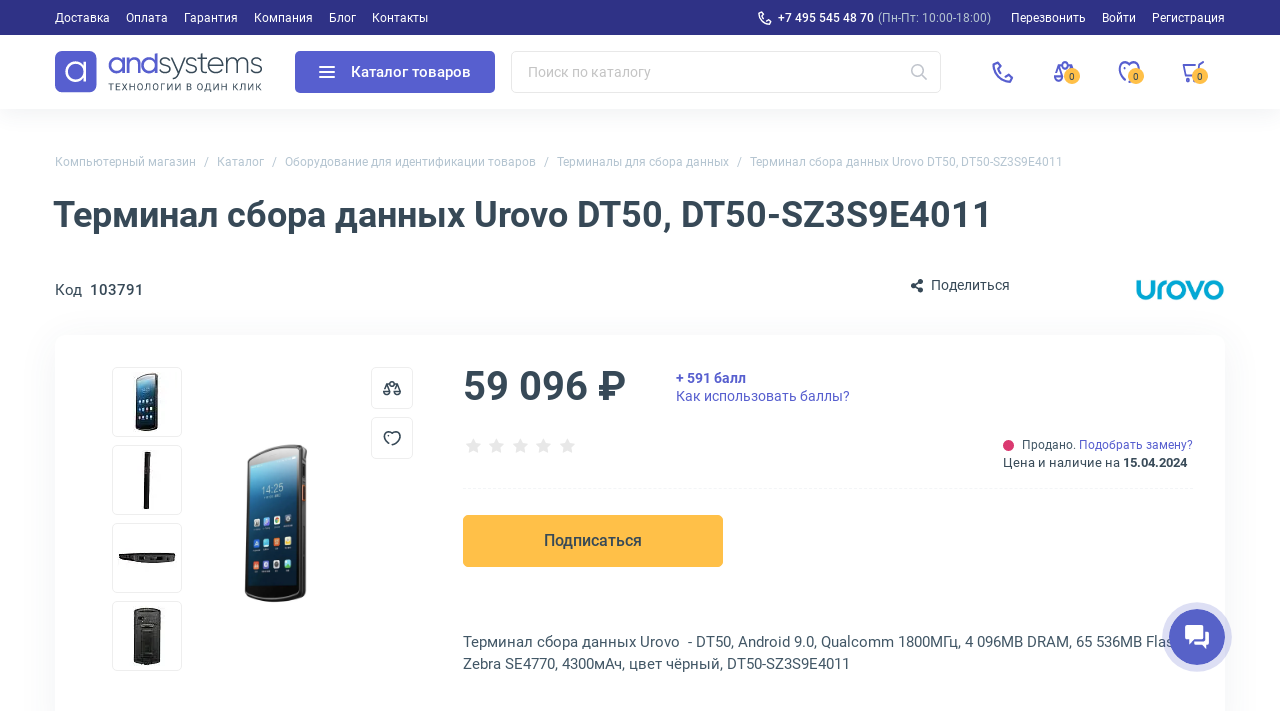

--- FILE ---
content_type: text/html; charset=UTF-8
request_url: https://andpro.ru/catalog/avtomaticheskaya_identifikatsiya/mobilnye_kompyutery/terminal_sbora_dannykh_urovo_dt50_dt50_sz3s9e4011/
body_size: 22638
content:
<!DOCTYPE html>
<html xml:lang='ru' lang='ru' xmlns="http://www.w3.org/1999/xhtml" prefix="og: //ogp.me/ns#">
	<head>
		<title>Терминал для сбора данных Urovo DT50, DT50-SZ3S9E4011 купить в Москве</title>
		<meta name="description" content="Терминал сбора данных Urovo DT50, DT50-SZ3S9E4011. Купить в Москве с доставкой по РФ. Гарантия, лучшие цены на andpro.ru!" />
				<link rel="canonical" href="https://andpro.ru/catalog/avtomaticheskaya_identifikatsiya/mobilnye_kompyutery/terminal_sbora_dannykh_urovo_dt50_dt50_sz3s9e4011/" />
		<script data-skip-moving="true">(function(w, d, n) {var cl = "bx-core";var ht = d.documentElement;var htc = ht ? ht.className : undefined;if (htc === undefined || htc.indexOf(cl) !== -1){return;}var ua = n.userAgent;if (/(iPad;)|(iPhone;)/i.test(ua)){cl += " bx-ios";}else if (/Windows/i.test(ua)){cl += ' bx-win';}else if (/Macintosh/i.test(ua)){cl += " bx-mac";}else if (/Linux/i.test(ua) && !/Android/i.test(ua)){cl += " bx-linux";}else if (/Android/i.test(ua)){cl += " bx-android";}cl += (/(ipad|iphone|android|mobile|touch)/i.test(ua) ? " bx-touch" : " bx-no-touch");cl += w.devicePixelRatio && w.devicePixelRatio >= 2? " bx-retina": " bx-no-retina";if (/AppleWebKit/.test(ua)){cl += " bx-chrome";}else if (/Opera/.test(ua)){cl += " bx-opera";}else if (/Firefox/.test(ua)){cl += " bx-firefox";}ht.className = htc ? htc + " " + cl : cl;})(window, document, navigator);</script>


<link href="/bitrix/js/ui/design-tokens/dist/ui.design-tokens.min.css?173676911823463" type="text/css" rel="stylesheet"/>


<link href="/local/templates/new/css/tiny-slider.min.css?16055520962010" type="text/css" rel="stylesheet"/>
<link href="/local/templates/new/css/catalog.min.css?176891325734329" type="text/css" rel="stylesheet"/>
<link href="/local/templates/new/css/font-awesome.min.css?160555209630639" type="text/css" rel="stylesheet"/>
<link href="/local/templates/new/components/andpro/catalog.element/main/style.min.css?1736769120182" type="text/css" rel="stylesheet"/>
<link href="/local/templates/new/css/lightbox.min.css?16317087422317" type="text/css" rel="stylesheet"/>
<link href="/local/templates/new/css/news.min.css?173676912017515" type="text/css" rel="stylesheet"/>
<link href="/local/templates/new/css/content.min.css?173676912019227" type="text/css" rel="stylesheet"/>
<link href="/local/templates/new/css/font-roboto.min.css?16055520967787" type="text/css" rel="stylesheet" data-template-style="true"/>
<link href="/local/templates/new/css/main.min.css?17556063975551" type="text/css" rel="stylesheet" data-template-style="true"/>
<link href="/local/templates/new/css/form.min.css?173676912022414" type="text/css" rel="stylesheet" data-template-style="true"/>
<link href="/local/templates/new/css/headfoot.min.css?175248435936135" type="text/css" rel="stylesheet" data-template-style="true"/>
<link href="/local/templates/new/components/andpro/basket/main/basket.min.css?173676912017936" type="text/css" rel="stylesheet" data-template-style="true"/>
<link href="/local/templates/new/components/andpro/breadcrumb/new/breadcrumb.min.css?17367691201674" type="text/css" rel="stylesheet" data-template-style="true"/>
<link href="/local/templates/new/components/andpro/catalog.element/main/product.min.css?175205138028884" type="text/css" rel="stylesheet" data-template-style="true"/>
<link href="/local/templates/new/components/andpro/catalog.element/main/style.min.css?1736769120182" type="text/css" rel="stylesheet" data-template-style="true"/>
		







<style>.edost_I2_L1 path { opacity: 0.1; stroke: var(--edost_color, #0087ff); stroke-width: 24; stroke-linecap: round; animation: edost_I2_L1 1.2s linear infinite; } @keyframes edost_I2_L1 { 0% { opacity: 1; } 100% { opacity: 0.1; } } :root { --edost_color: #27b; }</style>
<meta name="robots" content="noindex, nofollow" />
<meta property="og:url" content="https://andpro.ru/catalog/avtomaticheskaya_identifikatsiya/mobilnye_kompyutery/terminal_sbora_dannykh_urovo_dt50_dt50_sz3s9e4011/" />
<meta property="og:title" content="Терминал сбора данных Urovo DT50, DT50-SZ3S9E4011" />
<meta property="og:description" content="Мобильный компьютер Urovo DT50 на базе процессора Qualcomm с частотой 1800MHz, установлена оперативная память 4096MB и Flash-память 65536MB, осуществляет сканирование штрих-кодов формата Zebra SE4770, поддерживается беспроводная передача данных по WiFi и Bluetooth, цвет - чёрный." />
<meta property="og:image" content="https://andpro.ru/upload/iblock/f07/ycworg8rh81ijubc7qvo23isspm98jsb/0beda592_5081_11ee_813e_001e67d1aaeb_a0319b7b_5081_11ee_813e_001e67d1aaeb.jpg" />
<meta property="og:type" content="website" />
<meta property="og:locale" content="ru_RU" />
<meta property="og:site_name" content="andpro.ru" />



				<meta name="viewport" content="width=device-width, initial-scale=1.0">
	 	<meta http-equiv="Content-Type" content="text/html; charset=UTF-8">
		<meta name="HandheldFriendly" content="true">
		<meta name="apple-mobile-web-app-capable" content="yes">
		<meta name="apple-mobile-web-app-title" content="Andpro.ru">
		<meta name="application-name" content="Andpro.ru">
		<meta name="SKYPE_TOOLBAR" content="SKYPE_TOOLBAR_PARSER_COMPATIBLE">
		<link rel="manifest" href="/site.webmanifest">
		
		<meta nmae="apple-mobile-web-app-status-bar-style" content="black">
		<meta name="msapplication-TileColor" content="#348c4f">
		<meta name="theme-color" content="#ffffff">
		<link rel="apple-touch-icon" sizes="180x180" href="/apple-touch-icon.png?v=ce5452be">
		<link rel="icon" type="image/x-icon" href="/logo-andsystems-color-icon-yellow.svg?v=ce5452be">
		<link rel="icon" type="image/svg" sizes="60x60" href="/logo-andsystems-color-icon-yellow.svg?v=ce5452be">
		<link rel="icon" type="image/png" sizes="32x32" href="/favicon-32x32.png?v=ce5452be">
		<link rel="icon" type="image/png" sizes="16x16" href="/favicon-16x16.png?v=ce5452be">
		<link rel="mask-icon" href="/safari-pinned-tab.svg?v=ce5452be" color="#348c4f">
		<link rel="shortcut icon" type="image/png" href="/favicon.png?v=ce5452be">
		<link rel="preload" href="/local/templates/new/fonts/roboto/KFOlCnqEu92Fr1MmEU9fBBc4.woff2" as="font" type="font/woff2" crossorigin="anonymous">
		<link rel="preload" href="/local/templates/new/fonts/roboto/KFOmCnqEu92Fr1Mu5mxKOzY.woff2" as="font" type="font/woff2" crossorigin="anonymous">
		<link rel="preload" href="/local/templates/new/fonts/roboto/KFOlCnqEu92Fr1MmWUlfABc4EsA.woff2" as="font" type="font/woff2" crossorigin="anonymous">
		<link rel="preload" href="/local/templates/new/fonts/roboto/KFOmCnqEu92Fr1Mu4mxK.woff2" as="font" type="font/woff2" crossorigin="anonymous">
		<link rel="preload" href="/local/templates/new/fonts/roboto/KFOlCnqEu92Fr1MmWUlfBBc4.woff2" as="font" type="font/woff2" crossorigin="anonymous">
		<link rel="preload" href="/local/templates/new/fonts/roboto/KFOlCnqEu92Fr1MmEU9fABc4EsA.woff2" as="font" type="font/woff2" crossorigin="anonymous">
		<link rel="preload" href="/local/templates/new/fonts/roboto/KFOlCnqEu92Fr1MmWUlfChc4EsA.woff2" as="font" type="font/woff2" crossorigin="anonymous">
								<script data-skip-moving="true"> (function(m,e,t,r,i,k,a){m[i]=m[i]||function(){(m[i].a=m[i].a||[]).push(arguments)};m[i].l=1*new Date();k=e.createElement(t),a=e.getElementsByTagName(t)[0],k.async=1,k.src=r,a.parentNode.insertBefore(k,a)}) (window, document,"script","https://mc.yandex.ru/metrika/tag.js","ym");ym(36947620,"init",{clickmap:false,trackLinks:true,accurateTrackBounce:true,trackHash:true,ecommerce:"dataLayer"});</script>
		<script data-skip-moving="true">(function(w,d,s,l,i){w[l]=w[l]||[];w[l].push({'gtm.start':new Date().getTime(),event:'gtm.js'});var f=d.getElementsByTagName(s)[0],j=d.createElement(s),dl=l!='dataLayer'?'&l='+l:'';j.async=1;j.src='https://www.googletagmanager.com/gtm.js?id='+i+dl;f.parentNode.insertBefore(j,f);})(window,document,'script','dataLayer','GTM-PG362M8');</script>
	<meta name="p:domain_verify" content="71e245d1db877c02b69dd04cfcad0c3f"/>
	</head>
	<body>
		<noscript><div><img src="https://mc.yandex.ru/watch/36947620" style="position:absolute;left:-9999px" alt="ym"></div></noscript>
		<noscript><iframe src="https://www.googletagmanager.com/ns.html?id=GTM-PG362M8" height="0" width="0" style="display:none;visibility:hidden"></iframe></noscript>

				<div class="wrapper">
				
	<div class="header-top">
		<div class="container">
			<div class="header-top__row">
				<ul class="header-top__menu">
																							<li><a href="/help/delivery/">Доставка</a></li>
																	<li><a href="/help/payment/">Оплата</a></li>
																	<li><a href="/help/warranty/">Гарантия</a></li>
																	<li><a href="/company/">Компания</a></li>
																	<li><a href="/blog/">Блог</a></li>
																	<li><a href="/contacts/">Контакты</a></li>
									</ul>
				<ul class="header-top__menu --right">
					<li class="--phone"><a rel="nofollow" href="tel:+74955454870" class="header-top__phone first">+7 495 545 48 70</a><span>(Пн-Пт: 10:00-18:00)</span></li>
					<li class='call-back-button top' fid="6"><span id='call-back-span'>Перезвонить</span></li>
					<li><a rel="nofollow" class="--login" href="/personal/">Войти</a></li>
					<li><a rel="nofollow" class="--register" href="/personal/registration.php">Регистрация</a></li>
				</ul>
			</div>
		</div>
	</div>


			<header class="header">
				<div class="header__cont">
					<div class="container">
						<div class="header__row">
							<div class="header__menu-btn">
								<div class="header__burger-line"></div>
								<div class="header__burger-line"></div>
								<div class="header__burger-line"></div>
							</div>
							<a class="header__logo-link" href="/" title="Магазин компьютерной техники AND-Systems"><img alt="Магазин компьютерной техники AND-Systems" src="/local/templates/new/img/logo.svg" class="header__logo"></a>
							<div class="header__cat-btn empty">
								<div class="nwheader-cat-burger">
									<div class="nwheader-cat-burger__line"></div>
									<div class="nwheader-cat-burger__line"></div>
									<div class="nwheader-cat-burger__line"></div>
								</div>
								Каталог товаров							</div>

							<div class="header__search-block">
								<form action="/catalog/">
	<div class="form-box">
		<button class="search-btn" aria-label="Искать"></button>
		<input style="color:#4A5973" type="text" class="form-control search-form" placeholder="Поиск по каталогу" name="q" value="" autocomplete="off" />
		<input type="submit" value="Поиск" hidden />
	</div>
</form>
<div class="nwheader-search --hide" path="/catalog/avtomaticheskaya_identifikatsiya/mobilnye_kompyutery/terminal_sbora_dannykh_urovo_dt50_dt50_sz3s9e4011/" minqlen="2"></div>							</div>

							<div class="header__rightbox">
								<a title="Позвонить" class="call-btn" href="tel:+74955454870"></a>
								<div class="header-btn compare" onclick="redirectPath('/catalog/compare.php')">
									<span class="header-badge" data-href="/catalog/compare.php"  title="Сравнение товаров" data-ids="[]">
										0									</span>
								</div>
								<div class="header-btn delay" title="Отложенные"><span class="header-badge"></span></div>
								<div class="header-btn basket" title="Корзина"><span class="header-badge"></span></div>
							</div>
						</div>
					</div>
				</div>
				<div class="nwheader-cat --hide">
					<div class="nwheader-cat__container">
						<div class="nwheader-cat__col --category">
	<ul class="nwheader-cat__menu">
			<li>
			<a class="catmenu-link --personalnye_kompyutery" href="/catalog/personalnye_kompyutery/" data-id="2468">
				Компьютерная техника			</a>
							<ul class='catmenu-delete'>
											<li><a href="/catalog/personalnye_kompyutery/pc/">Стационарные ПК</a></li>
											<li><a href="/catalog/personalnye_kompyutery/monoblock/">Моноблоки</a></li>
											<li><a href="/catalog/personalnye_kompyutery/workstations/">Рабочие станции</a></li>
									</ul>
					</li>
			<li>
			<a class="catmenu-link --notebooks_accessories" href="/catalog/notebooks_accessories/" data-id="220">
				Мобильные устройства			</a>
							<ul class='catmenu-delete'>
											<li><a href="/catalog/notebooks_accessories/notebooks/">Ноутбуки</a></li>
											<li><a href="/catalog/notebooks_accessories/planshety/">Планшеты</a></li>
											<li><a href="/catalog/notebooks_accessories/laptop_battery/">Аккумуляторы для ноутбуков</a></li>
											<li><a href="/catalog/notebooks_accessories/power_adapters/">Зарядные устройства для ноутбуков</a></li>
											<li><a href="/catalog/notebooks_accessories/dockstations/">Док-станции для ноутбуков</a></li>
											<li><a href="/catalog/notebooks_accessories/laptop_bag/">Сумки для ноутбуков</a></li>
											<li><a href="/catalog/notebooks_accessories/else_accessories/">Аксессуары для мобильных устройств</a></li>
									</ul>
					</li>
			<li>
			<a class="catmenu-link --power_supply" href="/catalog/power_supply/" data-id="140">
				Решения для электропитания			</a>
							<ul class='catmenu-delete'>
											<li><a href="/catalog/power_supply/ups/">ИБП</a></li>
											<li><a href="/catalog/power_supply/battery/">Аккумуляторы для ИБП</a></li>
											<li><a href="/catalog/power_supply/pdu/">Системы распределения питания</a></li>
											<li><a href="/catalog/power_supply/voltage_regulator/">Стабилизаторы напряжения</a></li>
											<li><a href="/catalog/power_supply/surge_protector/">Сетевые фильтры</a></li>
											<li><a href="/catalog/power_supply/batarei_dlya_dezhurnykh_sistem/">Батареи для аварийного питания</a></li>
											<li><a href="/catalog/power_supply/ups_options/">Аксессуары и опции для ИБП</a></li>
									</ul>
					</li>
			<li>
			<a class="catmenu-link --orgtekhnika" href="/catalog/orgtekhnika/" data-id="231">
				Офисная техника			</a>
							<ul class='catmenu-delete'>
											<li><a href="/catalog/orgtekhnika/printers/">Принтеры</a></li>
											<li><a href="/catalog/orgtekhnika/mfu/">МФУ</a></li>
											<li><a href="/catalog/orgtekhnika/scanners/">Сканеры</a></li>
											<li><a href="/catalog/orgtekhnika/perepletchiki/">Переплетчики</a></li>
											<li><a href="/catalog/orgtekhnika/laminatory/">Ламинаторы</a></li>
											<li><a href="/catalog/orgtekhnika/plenka_dlya_laminirovaniya/">Пленка для ламинирования</a></li>
											<li><a href="/catalog/orgtekhnika/unichtozhiteli_bumagi/">Уничтожители бумаги</a></li>
											<li><a href="/catalog/orgtekhnika/supplies/">Расходные материалы для принтеров и МФУ</a></li>
											<li><a href="/catalog/orgtekhnika/paper/">Офисная бумага</a></li>
											<li><a href="/catalog/orgtekhnika/printing_options/">Аксессуары для принтеров и МФУ</a></li>
									</ul>
					</li>
			<li>
			<a class="catmenu-link --servers" href="/catalog/servers/" data-id="193">
				Серверное оборудование			</a>
							<ul class='catmenu-delete'>
											<li><a href="/catalog/servers/server/">Серверы</a></li>
											<li><a href="/catalog/computer_hardware/cases/filter/naznachenie-is-servernyy/apply/">Серверные корпуса</a></li>
											<li><a href="/catalog/computer_hardware/cpu/filter/primenenie-is-dlya-servera/apply/">Серверные процессоры</a></li>
											<li><a href="/catalog/computer_hardware/memory_ram/filter/primenenie-is-servernaya/apply/">Серверная память</a></li>
											<li><a href="/catalog/computer_hardware/hdd/filter/naznachenie-is-servernye/apply/">Серверные HDD</a></li>
											<li><a href="/catalog/computer_hardware/ssd/filter/naznachenie-is-servernye/apply/">Серверные SSD</a></li>
											<li><a href="/catalog/computer_hardware/nic/filter/naznachenie-is-servernye/apply/">Серверные сетевые карты</a></li>
											<li><a href="/catalog/computer_hardware/bloki_pitaniya/filter/naznachenie-is-servernyy/apply/">Серверные блоки питания</a></li>
											<li><a href="/catalog/computer_hardware/controllers/">RAID-контроллеры</a></li>
											<li><a href="/catalog/computer_hardware/cpu_cooling/filter/naznachenie-is-servernye/apply/">Серверные кулеры</a></li>
											<li><a href="/catalog/servers/optsii_dlya_raid_kontrollerov/">Аксессуары для RAID-контроллеров</a></li>
											<li><a href="/catalog/computer_hardware/motherboards/filter/naznachenie-is-servernye/apply/">Серверные материнские платы</a></li>
											<li><a href="/catalog/computer_hardware/vga_cards/filter/naznachenie-is-servernye/apply/">Графические ускорители</a></li>
											<li><a href="/catalog/servers/details_for_servers/">Аксессуары для серверов</a></li>
									</ul>
					</li>
			<li>
			<a class="catmenu-link --monitors_projectors" href="/catalog/monitors_projectors/" data-id="225">
				Мониторы и проекторы			</a>
							<ul class='catmenu-delete'>
											<li><a href="/catalog/monitors_projectors/monitors/">Мониторы</a></li>
											<li><a href="/catalog/monitors_projectors/paneli/">ЖК-панели</a></li>
											<li><a href="/catalog/monitors_projectors/projectors/">Проекторы</a></li>
											<li><a href="/catalog/monitors_projectors/accessories_monitors/">Аксессуары для дисплеев</a></li>
											<li><a href="/catalog/monitors_projectors/ekrany/">Экраны для проекторов</a></li>
											<li><a href="/catalog/monitors_projectors/televizory/">Телевизоры</a></li>
									</ul>
					</li>
			<li>
			<a class="catmenu-link --soft" href="/catalog/soft/" data-id="266">
				Программное обеспечение			</a>
					</li>
			<li>
			<a class="catmenu-link --phones" href="/catalog/phones/" data-id="264">
				Телефоны			</a>
							<ul class='catmenu-delete'>
											<li><a href="/catalog/phones/ip_phones/">IP-телефоны</a></li>
											<li><a href="/catalog/phones/dect/">DECT-телефоны</a></li>
											<li><a href="/catalog/phones/cord_phones/">Проводные телефоны</a></li>
											<li><a href="/catalog/phones/optsii_1/">Аксессуары для телефонов</a></li>
									</ul>
					</li>
			<li>
			<a class="catmenu-link --avtomaticheskaya_identifikatsiya" href="/catalog/avtomaticheskaya_identifikatsiya/" data-id="675">
				Оборудование для идентификации товаров			</a>
							<ul class='catmenu-delete'>
											<li><a href="/catalog/avtomaticheskaya_identifikatsiya/skanery_shtrikhkodov/">Сканеры штрих-кодов</a></li>
											<li><a href="/catalog/avtomaticheskaya_identifikatsiya/printery_etiketok/">Принтеры этикеток</a></li>
											<li><a href="/catalog/avtomaticheskaya_identifikatsiya/mobilnye_kompyutery/">Терминалы для сбора данных</a></li>
											<li><a href="/catalog/avtomaticheskaya_identifikatsiya/krasyashchaya_lenta/">Красящие ленты для принтеров этикеток</a></li>
											<li><a href="/catalog/avtomaticheskaya_identifikatsiya/optsii_dlya_printerov_etiketok/">Аксессуары для принтеров этикеток</a></li>
									</ul>
					</li>
			<li>
			<a class="catmenu-link --computer_hardware" href="/catalog/computer_hardware/" data-id="145">
				Комплектующие для ПК			</a>
							<ul class='catmenu-delete'>
											<li><a href="/catalog/computer_hardware/motherboards/">Материнские платы</a></li>
											<li><a href="/catalog/computer_hardware/cpu/">Процессоры</a></li>
											<li><a href="/catalog/computer_hardware/vga_cards/">Видеокарты</a></li>
											<li><a href="/catalog/computer_hardware/memory_ram/">Оперативная память</a></li>
											<li><a href="/catalog/computer_hardware/ssd/">SSD накопители</a></li>
											<li><a href="/catalog/computer_hardware/hdd/">Жесткие диски HDD</a></li>
											<li><a href="/catalog/computer_hardware/cases/">Корпуса для компьютеров</a></li>
											<li><a href="/catalog/computer_hardware/controllers/">Серверные контроллеры</a></li>
											<li><a href="/catalog/computer_hardware/nic/">Сетевые карты</a></li>
											<li><a href="/catalog/computer_hardware/bloki_pitaniya/">Блоки питания для компьютеров</a></li>
											<li><a href="/catalog/computer_hardware/opticheskie_privody/">Оптические приводы</a></li>
											<li><a href="/catalog/computer_hardware/case_fan/">Вентиляторы для компьютеров</a></li>
											<li><a href="/catalog/computer_hardware/cpu_cooling/">Кулеры для процессоров</a></li>
											<li><a href="/catalog/computer_hardware/zvukovye_karty/">Звуковые карты</a></li>
											<li><a href="/catalog/computer_hardware/adapters/">Кабели и переходники для компьютеров</a></li>
											<li><a href="/catalog/computer_hardware/prochie_optsii_dlya_pk/">Интерфейсные платы и адаптеры</a></li>
									</ul>
					</li>
			<li>
			<a class="catmenu-link --network" href="/catalog/network/" data-id="242">
				Сетевое оборудование			</a>
							<ul class='catmenu-delete'>
											<li><a href="/catalog/network/switch/">Коммутаторы</a></li>
											<li><a href="/catalog/network/marshrutizatory/">Маршрутизаторы</a></li>
											<li><a href="/catalog/network/routers/">Wi-Fi роутеры</a></li>
											<li><a href="/catalog/network/firewall/">Межсетевые экраны</a></li>
											<li><a href="/catalog/network/mediaconverters/">Медиаконвертеры</a></li>
											<li><a href="/catalog/network/access_point/">Точки доступа Wi-Fi</a></li>
											<li><a href="/catalog/network/antennas/">Антенны для Wi-Fi оборудования</a></li>
											<li><a href="/catalog/network/rasshiriteli_wifi/">Усилители Wi-Fi сигнала</a></li>
											<li><a href="/catalog/network/powerline/">Powerline-адаптеры</a></li>
											<li><a href="/catalog/network/switch_modules/">Модули для коммутаторов</a></li>
											<li><a href="/catalog/network/transceivers/">Трансиверы</a></li>
											<li><a href="/catalog/network/net_instrument/">Инструменты для СКС</a></li>
											<li><a href="/catalog/network/kvm_pereklyuchateli_konsoli/">KVM оборудование</a></li>
											<li><a href="/catalog/network/optsii/">Аксессуары для KVM</a></li>
											<li><a href="/catalog/network/poe_aksessuary/">POE аксессуары</a></li>
									</ul>
					</li>
			<li>
			<a class="catmenu-link --peripherals" href="/catalog/peripherals/" data-id="622">
				Периферийные устройства			</a>
							<ul class='catmenu-delete'>
											<li><a href="/catalog/peripherals/keyboards/">Клавиатуры</a></li>
											<li><a href="/catalog/peripherals/mouse/">Мыши</a></li>
											<li><a href="/catalog/peripherals/combo/">Комплекты клавиатур и мышей</a></li>
											<li><a href="/catalog/peripherals/veb_kamery/">Веб-камеры</a></li>
											<li><a href="/catalog/peripherals/kolonki/">Компьютерные колонки</a></li>
											<li><a href="/catalog/peripherals/garnitury_naushniki/">Наушники</a></li>
											<li><a href="/catalog/peripherals/external_drives/">Внешние диски</a></li>
											<li><a href="/catalog/peripherals/mobile_power/">Портативные зарядные устройства</a></li>
											<li><a href="/catalog/peripherals/usb_khaby/">USB-хабы</a></li>
											<li><a href="/catalog/peripherals/aksessuary_dlya_graficheskikh_planshetov/">Аксессуары для графических планшетов</a></li>
											<li><a href="/catalog/peripherals/graficheskie_planshety/">Графические планшеты</a></li>
											<li><a href="/catalog/peripherals/vneshnie_korpusy_dlya_hdd_ssd/">Корпуса для дисков</a></li>
											<li><a href="/catalog/peripherals/memory_card/">Карты памяти</a></li>
											<li><a href="/catalog/peripherals/usb_drive/">Флешки</a></li>
									</ul>
					</li>
			<li>
			<a class="catmenu-link --mounting_hardware" href="/catalog/mounting_hardware/" data-id="182">
				Монтажное телекоммуникационное оборудование			</a>
							<ul class='catmenu-delete'>
											<li><a href="/catalog/mounting_hardware/rack/">Телекоммуникационные шкафы</a></li>
											<li><a href="/catalog/mounting_hardware/shelfes/">Полки для телекоммуникационных шкафов</a></li>
											<li><a href="/catalog/mounting_hardware/fan_modules/">Модули вентиляторные</a></li>
											<li><a href="/catalog/mounting_hardware/organaizer/">Кабельные органайзеры</a></li>
											<li><a href="/catalog/mounting_hardware/sensors/">Системы мониторинга микроклимата для шкафов</a></li>
											<li><a href="/catalog/mounting_hardware/patch_panels/">Патч-панели</a></li>
											<li><a href="/catalog/mounting_hardware/kommutatsionnye_moduli/">Коммутационные модули</a></li>
											<li><a href="/catalog/mounting_hardware/rack_stuff/">Аксессуары для телекоммуникационных шкафов</a></li>
									</ul>
					</li>
			<li>
			<a class="catmenu-link --storage" href="/catalog/storage/" data-id="235">
				Хранилища данных			</a>
							<ul class='catmenu-delete'>
											<li><a href="/catalog/storage/sistemy-khraneniya-dannykh/">Системы хранения данных</a></li>
											<li><a href="/catalog/storage/tape_storage/">Ленточные библиотеки</a></li>
											<li><a href="/catalog/storage/tape_drives/">Ленточные стримеры</a></li>
											<li><a href="/catalog/storage/optsii_dlya_nastolnykh_sistem/">Аксессуары для хранилищ данных</a></li>
											<li><a href="/catalog/storage/tape_drive/">Ленточные кассеты LTO</a></li>
											<li><a href="/catalog/computer_hardware/hdd/filter/naznachenie-is-dlya-sistemy-hraneniya/apply/">HDD для хранилищ данных</a></li>
											<li><a href="/catalog/computer_hardware/ssd/filter/naznachenie-is-dlya-sistemy-hraneniya/apply/">SSD для хранилищ данных</a></li>
									</ul>
					</li>
			<li>
			<a class="catmenu-link --bezopasnost_okhrannye_sistemy" href="/catalog/bezopasnost_okhrannye_sistemy/" data-id="678">
				Системы безопасности			</a>
							<ul class='catmenu-delete'>
											<li><a href="/catalog/bezopasnost_okhrannye_sistemy/videonablyudenie/">Камеры видеонаблюдения</a></li>
											<li><a href="/catalog/bezopasnost_okhrannye_sistemy/videoregistratori/">IP видеорегистраторы</a></li>
											<li><a href="/catalog/computer_hardware/hdd/filter/naznachenie-is-dlya-sistem-videonablyudeniya/apply/">Жесткие диски для видеонаблюдения</a></li>
											<li><a href="/catalog/bezopasnost_okhrannye_sistemy/datchiki_bezopasnosti/">Датчики безопасности</a></li>
											<li><a href="/catalog/bezopasnost_okhrannye_sistemy/domofoniya/">Домофоны и вызывные панели</a></li>
											<li><a href="/catalog/bezopasnost_okhrannye_sistemy/optsii_dlya_sistem_bezopasnosti/">Аксессуары для систем безопасности</a></li>
											<li><a href="/catalog/bezopasnost_okhrannye_sistemy/umnyy_dom/">Компоненты умного дома</a></li>
									</ul>
					</li>
			<li>
			<a class="catmenu-link --promyshlennoe_oborudovanie" href="/catalog/promyshlennoe_oborudovanie/" data-id="2436">
				Промышленное сетевое оборудование			</a>
							<ul class='catmenu-delete'>
											<li><a href="/catalog/network/switch/filter/promyshlennyy-is-da/apply/">Промышленные коммутаторы</a></li>
											<li><a href="/catalog/promyshlennoe_oborudovanie/preobrazovateli_signala/">Серверы последовательных интерфейсов</a></li>
											<li><a href="/catalog/computer_hardware/bloki_pitaniya/filter/naznachenie-is-dlya-promyshlennogo-pk-or-promyshlennyy/apply/">Блоки питания промышленного класса</a></li>
											<li><a href="/catalog/network/mediaconverters/filter/promyshlennyy-is-da/apply/">Медиаконвертеры промышленного типа</a></li>
											<li><a href="/catalog/computer_hardware/ssd/filter/naznachenie-is-promyshlennyy/apply/">Промышленные SSD диски</a></li>
											<li><a href="/catalog/network/transceivers/filter/promyshlennyy-is-da/apply/">Трансиверы для промышленных сетей</a></li>
											<li><a href="/catalog/monitors_projectors/monitors/filter/oblast_primeneniya-is-promyshlennyy/apply/">Мониторы промышленного назначения</a></li>
											<li><a href="/catalog/computer_hardware/memory_ram/filter/promyshlennyy-is-da/apply/">Модули памяти для промышленности</a></li>
									</ul>
					</li>
			<li>
			<a class="catmenu-link --kompyuternaya_mebel" href="/catalog/kompyuternaya_mebel/" data-id="2453">
				Компьютерная мебель для офиса и дома			</a>
							<ul class='catmenu-delete'>
											<li><a href="/catalog/kompyuternaya_mebel/kompyuternye_stulya/">Офисные кресла</a></li>
											<li><a href="/catalog/kompyuternaya_mebel/kompyuternye_stoly/">Компьютерные столы</a></li>
									</ul>
					</li>
			<li>
			<a class="catmenu-link --kabelnaya_produktsiya" href="/catalog/kabelnaya_produktsiya/" data-id="2455">
				Кабели			</a>
							<ul class='catmenu-delete'>
											<li><a href="/catalog/kabelnaya_produktsiya/dac_kabeli/">DAC кабели</a></li>
											<li><a href="/catalog/computer_hardware/adapters/filter/tip_kabelya_3-is-usb-kabel/apply/">Кабели USB</a></li>
											<li><a href="/catalog/computer_hardware/adapters/filter/tip_kabelya_3-is-audiokabel/apply/">Аудиокабели</a></li>
											<li><a href="/catalog/computer_hardware/adapters/filter/tip_kabelya_3-is-video-kabel-or-video-kabel-s-ethernet/apply/">Видеокабели</a></li>
											<li><a href="/catalog/kabelnaya_produktsiya/kabeli_dannykh/">Кабели для передачи данных</a></li>
											<li><a href="/catalog/kabelnaya_produktsiya/kabeli_dlya_kvm_oborudovaniya/">Кабели KVM</a></li>
											<li><a href="/catalog/kabelnaya_produktsiya/kabeli_dlya_antenn/">Антенные кабели</a></li>
											<li><a href="/catalog/kabelnaya_produktsiya/kabeli_dlya_orgtekhniki/">Кабели для офисной техники</a></li>
											<li><a href="/catalog/kabelnaya_produktsiya/kommutatsionnye_kabeli/">Коммутационные кабели</a></li>
											<li><a href="/catalog/kabelnaya_produktsiya/silovye_kabeli/">Кабели питания</a></li>
									</ul>
					</li>
		</ul>
</div>
<div class="nwheader-cat__col --content"></div>	
					</div>
				</div>
					<div class="nwheader-mobile">
		<div class="nwheader-mobile__container">
			<ul class="nwheader-mobile__list">
									<li><a href="/catalog/" class="--active">Каталог</a></li>
									<li><a href="/help/delivery/">Доставка</a></li>
									<li><a href="/help/payment/">Оплата</a></li>
									<li><a href="/help/warranty/">Гарантия</a></li>
									<li><a href="/company/">Компания</a></li>
									<li><a href="/blog/">Блог</a></li>
									<li><a href="/contacts/">Контакты</a></li>
								<li class="--box">
					<a rel="nofollow" class="--login" href="/personal/">Войти</a>					<a rel="nofollow" class="--register" href="/personal/registration.php">Регистрация</a>				</li>
			</ul>
			<div class="nwheader-mobile__footer">
				<div class="nwheader-mobile__phone-link">
					<div class="nwheader-mobile__phone-box">
						<a rel="nofollow" href="tel:+74955454870" class="nwheader-mobile__phone first">+7 495 545 48 70</a>
						<span class="nwheader-mobile__subphone">Пн-Пт: 10:00-18:00</span>
					</div>
				</div>
				<span class='cf-button --default --btn-small call-back-button' fid="6">Перезвонить</span>

			</div>
		</div>
	</div>
				<div class='nwheader-form'></div>
				<div class='nwheader-login'>
									</div>
			</header>
			<div class="nwheader-cart">
								


<div class="nwheader-cart-main basket empty" count="0" data-allprice="0">
	<div class="nwheader-cart__header">
		<span class="nwheader-cart__title">Корзина</span>
		<button class="cf-button --white-outline --mt-16 toggle">Отложенные</button>
		<button class="cf-button --white-outline --ml-auto --clear-btn" disabled>Очистить</button>
		<div class="nwheader-cart__close-cart"></div>
	</div>
	<div class="nwheader-cart__container">
		<div class="nwheader-cart__item-box" id="basket_item_box">
							<div class="emptycart-modal">
					<img loading="lazy" src="/local/templates/new/img/empty-cart.svg" class="emptycart-page__cart-icon" alt="Пустая корзина">
					<P class="emptycart-page__title">В корзине пока ничего нет</P>
					<p class="emptycart-page__text">Вы можете начать свой выбор с нашего каталога товаров или воспользоваться поиском, если ищете что-то конкретное.</p>
					<a href="/catalog/" class="cf-button --primary">Выбрать товары</a>
				</div>				
					</div>
		<div class="nwheader-cart__price-block">
			<div class="nwheader-cart__label">Итоговая стоимость</div>
			<div class="nwheader-cart__price-box">
				<div class="nwheader-cart__total-price"></div>
				<div class="nwheader-cart__bonus">+</div>
				<a href="" target="_blank" class="nwheader-cart__credit empty"></a>
			</div>
		</div>
		<div class="nwheader-cart__control-block">
			
			<div class="nwheader-cart__control-row">
				<button class="cf-button continue --cart-btn --default">Продолжить покупки</button>
				<button class="cf-button toorder --cart-btn --primary --mt-16" onclick="location.href='/order/'">Оформить заказ</button>
			</div>
			<div class="nwheader-cart__link-block"><a href='' class="nwheader-cart__get-link">Получить ссылку</a></div>
		</div>
	</div>
</div>

<div class="nwheader-cart-main delay empty" count="0" data-allprice="0">
	<div class="nwheader-cart__header">
		<span class="nwheader-cart__title">Отложенные</span>
		<button class="cf-button --white-outline --mt-16 toggle">Корзина</button>
		<button class="cf-button --white-outline --ml-auto --clear-btn" disabled>Очистить</button>
		<div class="nwheader-cart__close-cart"></div>
	</div>
	<div class="nwheader-cart__container">
		<div class="nwheader-cart__item-box">
							<div class="emptycart-modal">
					<img loading="lazy" src="/local/templates/new/img/empty-cart.svg" class="emptycart-page__cart-icon" alt="Пустая корзина">
					<P class="emptycart-page__title">В корзине пока ничего нет</P>
					<p class="emptycart-page__text">Вы можете начать свой выбор с нашего каталога товаров или воспользоваться поиском, если ищете что-то конкретное.</p>
					<a href="/catalog/" class="cf-button --primary">Выбрать товары</a>
				</div>	
					</div>
		<div class="nwheader-cart__price-block">
			<div class="nwheader-cart__label">Итого</div>
			<div class="nwheader-cart__price-box">
				<div class="nwheader-cart__total-price"></div>
			</div>
		</div>
		<div class="nwheader-cart__control-block">
			
			<div class="nwheader-cart__control-row">
				<button class="cf-button continue --cart-btn --default">Продолжить покупки</button>
				<button class="cf-button tobasket --cart-btn --primary --mt-16" disabled>Всё в корзину</button>
			</div>
			<div class="nwheader-cart__link-block"><a class="nwheader-cart__get-link" href="">Получить ссылку</a></div>
		</div>
	</div>
</div>			</div>	

			<div class="content-block">
				<div class="container">
					<div class="content-block__head">
						<ul class="breadcrumb"><li class='breadcrumb-item'><a href='/'>Компьютерный магазин</a></li><li class='breadcrumb-item --send-e'><a href='/catalog/'>Каталог</a></li><li class='breadcrumb-item --send-e'><a href='/catalog/avtomaticheskaya_identifikatsiya/'>Оборудование для идентификации товаров</a></li><li class='breadcrumb-item --send-e'><a href='/catalog/avtomaticheskaya_identifikatsiya/mobilnye_kompyutery/'>Терминалы для сбора данных</a></li><li class='breadcrumb-item --send-e --active'><a href='/catalog/avtomaticheskaya_identifikatsiya/mobilnye_kompyutery/terminal_sbora_dannykh_urovo_dt50_dt50_sz3s9e4011/'>Терминал сбора данных Urovo DT50, DT50-SZ3S9E4011</a></li></ul><script type="application/ld+json">{"@context":"http://schema.org","@type":"ElectronicsStore","currenciesAccepted":"RUB","openingHours":"Mo, Tu, We, Th, Fr 10:00-18:00","paymentAccepted":"Credit Card, Bill","priceRange":"$","address":{"@type":"PostalAddress","addressLocality":"Russia, Moscow","addressCountry":"RU","addressRegion":"Moscow","postalCode":125480,"streetAddress":"Turistskaya 33/1"},"telephone":"+7 (495) 545-48-70, 8 (800) 707-78-15","email":"info@andpro.ru","image":"https://andpro.ru/favicon.ico","name":"AND-Systems"}</script>
<script type="application/ld+json">{"@type":"BreadcrumbList","itemListElement":[{"@type":"ListItem","position":1,"item":{"@type":"ListItem","@id":"/","name":"Компьютерный магазин"}},{"@type":"ListItem","position":2,"item":{"@type":"ListItem","@id":"/catalog/","name":"Каталог"}},{"@type":"ListItem","position":3,"item":{"@type":"ListItem","@id":"/catalog/avtomaticheskaya_identifikatsiya/","name":"Оборудование для идентификации товаров"}},{"@type":"ListItem","position":4,"item":{"@type":"ListItem","@id":"/catalog/avtomaticheskaya_identifikatsiya/mobilnye_kompyutery/","name":"Терминалы для сбора данных"}},{"@type":"ListItem","position":5,"item":{"@type":"ListItem","@id":"/catalog/avtomaticheskaya_identifikatsiya/mobilnye_kompyutery/terminal_sbora_dannykh_urovo_dt50_dt50_sz3s9e4011/","name":"Терминал сбора данных Urovo DT50, DT50-SZ3S9E4011"}}]}</script>
						<div id="h1_block">
														<h1 id="pagetitle">
								Терминал сбора данных Urovo DT50, DT50-SZ3S9E4011							</h1>
						</div>
					</div><div class="content-block__col">
	
<div class="itempage-head">
	<div class="itempage-head__code">Код<span>103791</span></div>
				<div class="itempage-head__share"><span>Поделиться</span>
		<div class="itempage-items__share">
		<a title="vk" href="https://vk.com/share.php?url=https://andpro.ru/catalog/avtomaticheskaya_identifikatsiya/mobilnye_kompyutery/terminal_sbora_dannykh_urovo_dt50_dt50_sz3s9e4011/" target="_blank" rel="nofollow"><img alt="vk" class="item__share" src="/local/templates/new/img/vk.svg"></a>
		<a title="ok" href="https://connect.ok.ru/offer?url=https://andpro.ru/catalog/avtomaticheskaya_identifikatsiya/mobilnye_kompyutery/terminal_sbora_dannykh_urovo_dt50_dt50_sz3s9e4011/&title=%D0%A2%D0%B5%D1%80%D0%BC%D0%B8%D0%BD%D0%B0%D0%BB+%D1%81%D0%B1%D0%BE%D1%80%D0%B0+%D0%B4%D0%B0%D0%BD%D0%BD%D1%8B%D1%85+Urovo+DT50%2C+DT50-SZ3S9E4011" target="_blank" rel="nofollow"><img alt="ok" class="item__share" src="/local/templates/new/img/ok.svg"></a>
		<a title="telegram"	href="https://telegram.me/share/url?url=https://andpro.ru/catalog/avtomaticheskaya_identifikatsiya/mobilnye_kompyutery/terminal_sbora_dannykh_urovo_dt50_dt50_sz3s9e4011/&text=%D0%A2%D0%B5%D1%80%D0%BC%D0%B8%D0%BD%D0%B0%D0%BB+%D1%81%D0%B1%D0%BE%D1%80%D0%B0+%D0%B4%D0%B0%D0%BD%D0%BD%D1%8B%D1%85+Urovo+DT50%2C+DT50-SZ3S9E4011" target="_blank" rel="nofollow"><img alt="telegram" class="item__share" src="/local/templates/new/img/telegram.svg"></a>
		<a title="whatsapp" href="https://wa.me/?text=https://andpro.ru/catalog/avtomaticheskaya_identifikatsiya/mobilnye_kompyutery/terminal_sbora_dannykh_urovo_dt50_dt50_sz3s9e4011/" target="_blank" rel="nofollow"><img alt="whatsapp" class="item__share" src="/local/templates/new/img/whatsapp.svg"></a>
	</div>
	</div>
	<a href="/info/brands/urovo/" title="Urovo" class="itempage-head__logo-link"><img src="/upload/iblock/05e/2hiacdeyq5trnxpxma3wmoipyoorwt38/urovo.png" class="itempage-head__logo" alt="Urovo"></a>
</div>
<div class="itempage-container"
	data-id="194098"
	data-name="Терминал сбора данных Urovo DT50, DT50-SZ3S9E4011"
	data-price="59096"
	data-brand="Urovo"
	data-sid="685"
>
	<div class="itempage-col">
				<ul class="itempage-slider__control">
							<li onclick="lightbox.start($('.itempage-slider__slide > a[data-pos=0]'))"><img src="/upload/resize_cache/iblock/f07/ycworg8rh81ijubc7qvo23isspm98jsb/60_60_1/0beda592_5081_11ee_813e_001e67d1aaeb_a0319b7b_5081_11ee_813e_001e67d1aaeb.jpg" class="itempage-slider__thumb" alt="Фото Терминал сбора данных Urovo DT50, DT50-SZ3S9E4011"></li>
								<li onclick="lightbox.start($('.itempage-slider__slide > a[data-pos=1]'))"><img src="/upload/resize_cache/iblock/9ef/y5etzp1nn7y3bm5pe236gbr33dcthxmg/60_60_1/0beda592_5081_11ee_813e_001e67d1aaeb_995b9650_5081_11ee_813e_001e67d1aaeb.jpg" class="itempage-slider__thumb" alt="Фото-2 Терминал сбора данных Urovo DT50, DT50-SZ3S9E4011"></li>
								<li onclick="lightbox.start($('.itempage-slider__slide > a[data-pos=2]'))"><img src="/upload/resize_cache/iblock/392/sfh5rvmagra244ab0p3o0yl381txzqmy/60_60_1/0beda592_5081_11ee_813e_001e67d1aaeb_9b4bb5c0_5081_11ee_813e_001e67d1aaeb.jpg" class="itempage-slider__thumb" alt="Фото-3 Терминал сбора данных Urovo DT50, DT50-SZ3S9E4011"></li>
								<li onclick="lightbox.start($('.itempage-slider__slide > a[data-pos=3]'))"><img src="/upload/resize_cache/iblock/1ef/wwyfjttnpuxxpofqy3eitcww8mt9u48q/60_60_1/0beda592_5081_11ee_813e_001e67d1aaeb_9dc4248e_5081_11ee_813e_001e67d1aaeb.jpg" class="itempage-slider__thumb" alt="Фото-4 Терминал сбора данных Urovo DT50, DT50-SZ3S9E4011"></li>
						</ul>
				<div class="itempage-slider">
										<div class="itempage-slider__slide active_slide">
					<a href="/upload/iblock/f07/ycworg8rh81ijubc7qvo23isspm98jsb/0beda592_5081_11ee_813e_001e67d1aaeb_a0319b7b_5081_11ee_813e_001e67d1aaeb.jpg" data-lightbox="slider_image" data-alt="Фото Терминал сбора данных Urovo DT50, DT50-SZ3S9E4011" data-pos="0">
													<img fetchpriority="high" src="/upload/iblock/f07/ycworg8rh81ijubc7qvo23isspm98jsb/0beda592_5081_11ee_813e_001e67d1aaeb_a0319b7b_5081_11ee_813e_001e67d1aaeb.jpg" class="itempage-slider__img" alt="Фото Терминал сбора данных Urovo DT50, DT50-SZ3S9E4011">
											</a>
				</div>
							<div class="itempage-slider__slide">
					<a href="/upload/iblock/9ef/y5etzp1nn7y3bm5pe236gbr33dcthxmg/0beda592_5081_11ee_813e_001e67d1aaeb_995b9650_5081_11ee_813e_001e67d1aaeb.jpg" data-lightbox="slider_image" data-alt="Фото-2 Терминал сбора данных Urovo DT50, DT50-SZ3S9E4011" data-pos="1">
											</a>
				</div>
							<div class="itempage-slider__slide">
					<a href="/upload/iblock/392/sfh5rvmagra244ab0p3o0yl381txzqmy/0beda592_5081_11ee_813e_001e67d1aaeb_9b4bb5c0_5081_11ee_813e_001e67d1aaeb.jpg" data-lightbox="slider_image" data-alt="Фото-3 Терминал сбора данных Urovo DT50, DT50-SZ3S9E4011" data-pos="2">
											</a>
				</div>
							<div class="itempage-slider__slide">
					<a href="/upload/iblock/1ef/wwyfjttnpuxxpofqy3eitcww8mt9u48q/0beda592_5081_11ee_813e_001e67d1aaeb_9dc4248e_5081_11ee_813e_001e67d1aaeb.jpg" data-lightbox="slider_image" data-alt="Фото-4 Терминал сбора данных Urovo DT50, DT50-SZ3S9E4011" data-pos="3">
											</a>
				</div>
					</div>
		<div class="itempage-controls">
			<button class="itempage-controls__btn --compare"></button>
							<button class="card-btn --like" aria-label="Добавить в отложенные"></button>
				
		</div>
	</div>

	<div class="itempage-content">
							<div class="itempage-content__pricebox">
				<span class="itempage-content__price" title="Цена">
					<span>59 096 ₽</span>
									</span>
				<span class="__price_rub" content="RUB">&nbsp;руб.</span>
				<a href="/company/news/byt_pokupatelem_andpro_ru_ne_tolko_ochen_priyatno_no_i_vygodno/" class="itempage-content__ball"><strong>+ 591 балл</strong><br>Как использовать баллы?</a>
			</div>
				<div class="itempage-content__row">
			<div class="rating-stars text-center" data-sv="0" data-ajax='{"SESSION_PARAMS":"abcf42275cbf77f66dfebafeb430484b","PAGE_PARAMS":{"ELEMENT_ID":194098},"sessid":"4c50befc7d4cac53142305e801e63661","AJAX_CALL":"Y","vote":"Y","rating":4,"vote_id":194098,"username":"","FORM_ACTION":"\/local\/components\/andpro\/element.vote\/component.php"}'>
	<ul>
					<li class="star" data-val="1">
				<i class="fa fa-star fa-fw"></i>
			</li>
					<li class="star" data-val="2">
				<i class="fa fa-star fa-fw"></i>
			</li>
					<li class="star" data-val="3">
				<i class="fa fa-star fa-fw"></i>
			</li>
					<li class="star" data-val="4">
				<i class="fa fa-star fa-fw"></i>
			</li>
					<li class="star" data-val="5">
				<i class="fa fa-star fa-fw"></i>
			</li>
			</ul>
</div>
			<div>
				<span class="card-stock" data-title="&lt;span&gt;Продано.&lt;/span&gt;&amp;nbsp;Подобрать замену?">&lt;span&gt;Продано.&lt;/span&gt;&amp;nbsp;Подобрать замену?</span>
									<span class="last-available" data-title="Цена и наличие на " data-date="15.04.2024"></span>
							</div>
		</div>
					
		<div class="itempage-content__buyblock">
			<div class="notifications_block">
															</div>
			 									<button
										class="card-btn --buy form" 
						data-title="Подписаться" 
						data-intitle="Подписан"
						fid="stp"					>
				Подписаться</button>									</div>
						<p class="itempage-content__desc">Терминал сбора данных Urovo&nbsp;&nbsp;- DT50, Android 9.0, Qualcomm 1800МГц, 4 096MB DRAM, 65 536MB Flash, Zebra SE4770, 4300мАч, цвет чёрный, DT50-SZ3S9E4011</p>
							<style type="text/css">
				.itempage-dop__text{
					padding-left: 65px;
				}
				.itempage-dop__btn {
					text-align: end;
				}
				@media only screen and (max-width: 767px){
					.itempage-dop {
						align-items: flex-start;
					}
					.itempage-dop__btn {
						margin-left: auto;
						margin-right: auto;
					}
				}
			</style>
					</div>
</div>
<div class="itempage-info">
	<ul class="itempage-info__tabs" style="visibility:hidden;">
					<li data-tab="description"><a href="" class="itempage-info__tab-link --active">Описание</a></li>
					<li data-tab="properties"><a href="#properties" class="itempage-info__tab-link">Характеристики</a></li>
					<li data-tab="reviews"><a href="#reviews" class="itempage-info__tab-link">Отзывы</a></li>
					<li data-tab="payment_delivery"><a href="#payment_delivery" class="itempage-info__tab-link">Оплата и доставка</a></li>
					<li data-tab="ask_question"><a href="#ask_question" class="itempage-info__tab-link">Задать вопрос</a></li>
			</ul>
	<div class="itempage-info__tab">
					<div class="itempage-info__block --active" tab="description">
								<h2 class="itempage-info__header">Описание</h2>
								<p class="itempage-info__text">Мобильный компьютер Urovo DT50 на базе процессора Qualcomm с частотой 1800MHz, установлена оперативная память 4096MB и Flash-память 65536MB, осуществляет сканирование штрих-кодов формата Zebra SE4770, поддерживается беспроводная передача данных по WiFi и Bluetooth, цвет - чёрный.</p>							</div>
					<div class="itempage-info__block" tab="properties">
								<h2 class="itempage-info__header">Характеристики</h2>
								<div class="itempage-info__table"><div class="itempage-info__row"><div class="itempage-info__first">Код склада</div><div class="itempage-info__second">103791</div></div><div class="itempage-info__row"><div class="itempage-info__first">Производитель</div><div class="itempage-info__second">Urovo</div></div><div class="itempage-info__row"><div class="itempage-info__first">Модель</div><div class="itempage-info__second">DT50</div></div><div class="itempage-info__row"><div class="itempage-info__first">Цвет</div><div class="itempage-info__second">чёрный</div></div><div class="itempage-info__row"><div class="itempage-info__first">Диагональ экрана</div><div class="itempage-info__second">5.7&quot;</div></div><div class="itempage-info__row"><div class="itempage-info__first">Тип процессора</div><div class="itempage-info__second">Qualcomm</div></div><div class="itempage-info__row"><div class="itempage-info__first">Частота процессора (МГц)</div><div class="itempage-info__second">1800МГц</div></div><div class="itempage-info__row"><div class="itempage-info__first">Оперативная память (МБ)</div><div class="itempage-info__second">4096МБ</div></div><div class="itempage-info__row"><div class="itempage-info__first">Flash память (МБ)</div><div class="itempage-info__second">65536МБ</div></div><div class="itempage-info__row"><div class="itempage-info__first">Разъем для карт памяти</div><div class="itempage-info__second">microSD/SDHC</div></div><div class="itempage-info__row"><div class="itempage-info__first">Сканирование штрих-кодов</div><div class="itempage-info__second">Zebra SE4770</div></div><div class="itempage-info__row"><div class="itempage-info__first">Установленная ОС</div><div class="itempage-info__second">Android 9.0</div></div><div class="itempage-info__row"><div class="itempage-info__first">Ёмкость батареи (мАч)</div><div class="itempage-info__second">4300мАч</div></div><div class="itempage-info__row"><div class="itempage-info__first">Габариты (мм)</div><div class="itempage-info__second">76 х 162.6 х 13.6</div></div></div>							</div>
					<div class="itempage-info__block" tab="reviews">
								<h2 class="itempage-info__header">Отзывы</h2>
																	<p class="itempage-info__text" style="margin-top:24px">Мы будем признательны, если вы оставите свой отзыв и поделитесь с пользователями опытом использования товара.</p>
<div class="itempage-reviewform">
	<form name="reviewpost" action="" method="POST" enctype="multipart/form-data" novalidate="novalidate">
		<input type="hidden" name="review_form_NAME" value="Терминал сбора данных Urovo DT50, DT50-SZ3S9E4011" />
		<div class="itempage-reviewform__row">
			<div class="itempage-reviewform__col">
				<label class="itempage-question__label">Ваше имя</label>
				<input class="form-control" type="text" name="review_form_cliname">
			</div>
		</div>
		<div class="itempage-question__row --pr-0">
			<label class="itempage-question__label">Достоинства</label>
			<textarea class="form-control itempage-question__textarea" rows="4" name="review_form_plus"></textarea>
		</div>
		<div class="itempage-question__row --pr-0">
			<label class="itempage-question__label">Недостатки</label>
			<textarea class="form-control itempage-question__textarea" rows="4" name="review_form_minus"></textarea>
		</div>
		<div class="itempage-question__row --pr-0">
			<label class="itempage-question__label">Комментарий</label>
			<textarea class="form-control itempage-question__textarea" rows="4" name="review_form_comment"></textarea>
		</div>
		<div class="form-box --row-bottom">
	<div data-id="2" data-sec="iwmjpa" data-aurl="/bitrix/components/bitrix/main.userconsent.request/ajax.php" class="form-check accept" onclick="$(this).find('input').prop('checked', !$(this).find('input').prop('checked'));checkFormsInputs($(this).parents('form'));">
		<input class="form-check-input" type="checkbox" value="Y" name="ACCEPT" />
		<label class="form-check-label" for="ACCEPT"><a class="accept" href="/help/accept.php" target='_blanck'>Согласие на обработку персональных данных.</a></label>
	</div>
</div>		<div class="itempage-question__footer">
			<button class="cf-button --flex-btn --default">Отмена</button> 
			<button class="cf-button --flex-btn --primary">Отправить</button>
		</div>
	</form>
</div>
<div class="itempage-reviewform__block">
	<button class="cf-button --flex-btn --primary reviewbtn" type="button">Оставить отзыв</button>
</div>							</div>
					<div class="itempage-info__block" tab="payment_delivery">
								<h2 class="itempage-info__header">Оплата и доставка</h2>
								<p class="itempage-info__text">Мы работаем по полной или частичной онлайн предоплате. Доставляем товар в любую точку РФ. Доставка по Москве бесплатная при сумме заказа от 50 000 ₽, или 1000 ₽, если сумма заказа меньше. Все цены указаны в рублях и включают НДС 22% (кроме некоторых лицензий на ПО).<br><br>Вы можете произвести оплату на сайте после оформления заказа и одобрения его менеджером следующими способами:<br><br></p><ul class="itempage-info__list">
<li>Банковской картой (Visa, MasterCard, Maestro, МИР).</li>
<li>Через Систему быстрых платежей (СБП) - по QR-коду в мобильном приложении банка.</li>
<li>Банковским переводом для юр. и физ. лиц по выставленному счету.</li>
</ul><p class="itempage-info__text">Вся информация, опубликованная на сайте andpro.ru, в т.ч. цены товаров, описания, характеристики и комплектации не являются публичной офертой, определяемой положениями Статьи 437 Гражданского кодекса РФ и носят исключительно справочный характер. Договор оферты заключается только после подтверждения исполнения заказа сотрудником АНД-Системс.<br><br></p>							</div>
					<div class="itempage-info__block" tab="ask_question">
								<h2 class="itempage-info__header">Задать вопрос</h2>
								<p class="itempage-info__text">Вы можете задать любой интересующий вас вопрос по товару или работе магазина. <br>Наши квалифицированные специалисты обязательно вам помогут.</p>									<div class="itempage-question">
						
	<form  fid="2" name="ASK" action="/catalog/avtomaticheskaya_identifikatsiya/mobilnye_kompyutery/terminal_sbora_dannykh_urovo_dt50_dt50_sz3s9e4011/" method="POST" enctype="multipart/form-data"><input type="hidden" name="sessid" id="sessid" value="4c50befc7d4cac53142305e801e63661" /><input type="hidden" name="WEB_FORM_ID" value="2" />	<input name="PID" type="hidden" value="194098">
	<input name="HIDE_HEADER" type="hidden" value="true">
	<div class="itempage-question__row">
												<div class="itempage-question__col">
					<label class="itempage-question__label">Ваше имя</label>					<input type="text"  class="form-control CLIENT_NAME"  name="form_text_7" value="">				</div>
															<div class="itempage-question__col">
					<label class="itempage-question__label">Контактный телефон (без 8-ки)</label>					<input type="text" class="form-control PHONE" name="form_text_8" value="">				</div>
															<div class="itempage-question__col">
					<label class="itempage-question__label">E-mail</label>					<input type="text"  class="form-control EMAIL"  name="form_email_9" value="" required placeholder="user@example.com" minlength="7">				</div>
																		<input class="form-control PRODUCT" type="hidden" name="form_hidden_11" value="Терминал сбора данных Urovo DT50, DT50-SZ3S9E4011" />															<input class="form-control GA_CLIENTID" type="hidden"  name="form_hidden_40" value="not_set_cookie_ga" />						</div>

			<div class="itempage-question__row --pr-0">
			<label class="itempage-question__label">Вопрос</label>			<textarea class="form-control itempage-question__textarea QUESTION" name="form_textarea_10" rows="4"left  required placeholder="Вопрос"></textarea>		</div>
	
			<div class="captcha-row form-box">
			<div class="captcha-image">
				<img loading="lazy" alt='captcha' src="/bitrix/tools/captcha.php?captcha_sid=0qmxpwx3al2rtibeq0r0tb5474h22324" border="0" />
				<input type="hidden" name="captcha_sid" value="0qmxpwx3al2rtibeq0r0tb5474h22324" />
				<div class="captcha-reload"></div>
			</div>
			<input type="text" class="form-control CAPTCHA" name="captcha_word" minlength="5" maxlength="5" value="" required />
		</div>
		<div class="form-box --row-bottom">
		<div class="form-box --row-bottom">
	<div data-id="2" data-sec="iwmjpa" data-aurl="/bitrix/components/bitrix/main.userconsent.request/ajax.php" class="form-check accept" onclick="$(this).find('input').prop('checked', !$(this).find('input').prop('checked'));checkFormsInputs($(this).parents('form'));">
		<input class="form-check-input" type="checkbox" value="Y" name="ACCEPT" />
		<label class="form-check-label" for="ACCEPT"><a class="accept" href="/help/accept.php" target='_blanck'>Согласие на обработку персональных данных.</a></label>
	</div>
</div>	</div>
	<div class="itempage-question__footer">
		<button type="cancel" class="cf-button --default">Очистить</button>
		<button type="submit" class="cf-button --primary" value="submit" name="web_form_submit">Отправить</button>
	</div>
	</form>
					</div>
											</div>
			</div>
</div>
	<div class="itempage-dopitem" style="visibility:hidden;">
		<div class="itempage-dopitem__row">
			<ul class="itempage-dopitem__tabs">
										<li data-tab="ASSOCIATED"><span class="itempage-dopitem__tab-link --active">Похожие товары</span></li>
								</ul>
			<ul class="itempage-dopitem__controls" tabindex="0">
				<li class="itempage-dopitem__prev" aria-controls="customize" tabindex="-1" data-controls="prev">
					<img loading="lazy" src="/local/templates/new/img/left-arrow.svg" alt="prev">
				</li>
				<li class="itempage-dopitem__next" aria-controls="customize" tabindex="-1" data-controls="next">
					<img loading="lazy" src="/local/templates/new/img/right-arrow.svg" alt="next">
				</li>
			</ul>
		</div>
		<div class="itempage-dopitem__tab">
							<div class="itempage-dopitem__block --active" tab="ASSOCIATED" style="visibility:hidden;">
					<div class="itempage-dopitem__sliderdop ASSOCIATED">
						
		<div class="catalog-card --dop"
		data-id="232434"
		data-pos="0"
		data-name="Терминал сбора данных Newland SD100 Orion Plus Tablet, SD-SD100-PLUS"
		data-price="66882"
		data-brand="Newland"
		data-sid="685"
		data-list="Похожие товары">
		<a href="/catalog/avtomaticheskaya_identifikatsiya/mobilnye_kompyutery/terminal_sbora_dannykh_newland_sd100_orion_plus_tablet_sd_sd100_plus/" class="catalog-card__link-photo">
			<div class="catalog-card__bar">
								<div class="catalog-card__btn-group">
					<button class="catalog-card__btn --ctrl --compare" aria-label="Сравнить"></button>
				</div>
			</div>
			<img loading="auto" src="/upload/iblock/acc/sywazqz0kg31dm1dkhgjikd540hecj05/529f920f_f34a_11ef_96fa_6cb31103f52c_5911a9ed_f357_11ef_96fa_6cb31103f52c.jpg" class="catalog-card__photo lazyload" alt="Терминал сбора данных Newland SD100 Orion Plus Tablet, SD-SD100-PLUS">
		</a>
		<div class="catalog-card__info">
			<a href="/catalog/avtomaticheskaya_identifikatsiya/mobilnye_kompyutery/terminal_sbora_dannykh_newland_sd100_orion_plus_tablet_sd_sd100_plus/" class="catalog-card__title">Терминал сбора данных Newland SD100 Orion Plus Tablet, SD-SD100-PLUS</a>
			<span class="card-stock --yes" data-title="В наличии">В наличии</span>
			<div class="catalog-card__box">
				<span class="catalog-card__art">Артикул: SD-SD100-PLUS</span>
				<span class="catalog-card__art --sklad">Код склада: 142850</span>					
			</div>
		</div>
		<div class="catalog-card__block">
			<span class="catalog-card__price" title="Цена">
									66 882 ₽											<span class="__price_rub" content="RUB">&nbsp;руб.</span>
							</span>
			<div class="card-footer">
									<button class="card-btn --like" aria-label="Добавить в отложенные" data-kratno="1"></button>
																			<a 	data-kratno="1" href="/catalog/avtomaticheskaya_identifikatsiya/mobilnye_kompyutery/terminal_sbora_dannykh_newland_sd100_orion_plus_tablet_sd_sd100_plus/?qty=1&addto_basket=232434"
											class="card-btn --buy" 
						data-title="Купить" 
						data-intitle="В корзине"
					action="buy">Купить</a>							</div>
		</div>
	</div>
			<div class="catalog-card --dop"
		data-id="194142"
		data-pos="1"
		data-name="Терминал сбора данных Mindeo D60 Straight Shooter, D60G46455160CN"
		data-price="42602"
		data-brand="Mindeo"
		data-sid="685"
		data-list="Похожие товары">
		<a href="/catalog/avtomaticheskaya_identifikatsiya/mobilnye_kompyutery/terminal_sbora_dannykh_mindeo_d60_straight_shooter_d60g46455160cn/" class="catalog-card__link-photo">
			<div class="catalog-card__bar">
								<div class="catalog-card__btn-group">
					<button class="catalog-card__btn --ctrl --compare" aria-label="Сравнить"></button>
				</div>
			</div>
			<img loading="lazy" src="/upload/iblock/fce/2633nr9pevxx5daxmhhy40d7lvquxmoe/77112da0_5148_11ee_813e_001e67d1aaeb_ff2c5687_5148_11ee_813e_001e67d1aaeb.jpg" class="catalog-card__photo lazyload" alt="Терминал сбора данных Mindeo D60 Straight Shooter, D60G46455160CN">
		</a>
		<div class="catalog-card__info">
			<a href="/catalog/avtomaticheskaya_identifikatsiya/mobilnye_kompyutery/terminal_sbora_dannykh_mindeo_d60_straight_shooter_d60g46455160cn/" class="catalog-card__title">Терминал сбора данных Mindeo D60 Straight Shooter, D60G46455160CN</a>
			<span class="card-stock --yes" data-title="В наличии">В наличии</span>
			<div class="catalog-card__box">
				<span class="catalog-card__art">Артикул: D60G46455160CN</span>
				<span class="catalog-card__art --sklad">Код склада: 103875</span>					
			</div>
		</div>
		<div class="catalog-card__block">
			<span class="catalog-card__price" title="Цена">
									42 602 ₽											<span class="__price_rub" content="RUB">&nbsp;руб.</span>
							</span>
			<div class="card-footer">
									<button class="card-btn --like" aria-label="Добавить в отложенные" data-kratno="1"></button>
																			<a 	data-kratno="1" href="/catalog/avtomaticheskaya_identifikatsiya/mobilnye_kompyutery/terminal_sbora_dannykh_mindeo_d60_straight_shooter_d60g46455160cn/?qty=1&addto_basket=194142"
											class="card-btn --buy" 
						data-title="Купить" 
						data-intitle="В корзине"
					action="buy">Купить</a>							</div>
		</div>
	</div>
			<div class="catalog-card --dop"
		data-id="194140"
		data-pos="2"
		data-name="Терминал сбора данных Mindeo M40 25-key Straight Shooter, M40E33250130CN"
		data-price="27756"
		data-brand="Mindeo"
		data-sid="685"
		data-list="Похожие товары">
		<a href="/catalog/avtomaticheskaya_identifikatsiya/mobilnye_kompyutery/terminal_sbora_dannykh_mindeo_m40_25_key_straight_shooter_m40e33250130cn/" class="catalog-card__link-photo">
			<div class="catalog-card__bar">
								<div class="catalog-card__btn-group">
					<button class="catalog-card__btn --ctrl --compare" aria-label="Сравнить"></button>
				</div>
			</div>
			<img loading="lazy" src="/upload/iblock/30f/u4nmey14oi7rne2xmceeimiqh0sv7o25/e0021c46_5146_11ee_813e_001e67d1aaeb_4837a117_5147_11ee_813e_001e67d1aaeb.jpg" class="catalog-card__photo lazyload" alt="Терминал сбора данных Mindeo M40 25-key Straight Shooter, M40E33250130CN">
		</a>
		<div class="catalog-card__info">
			<a href="/catalog/avtomaticheskaya_identifikatsiya/mobilnye_kompyutery/terminal_sbora_dannykh_mindeo_m40_25_key_straight_shooter_m40e33250130cn/" class="catalog-card__title">Терминал сбора данных Mindeo M40 25-key Straight Shooter, M40E33250130CN</a>
			<span class="card-stock --yes" data-title="В наличии">В наличии</span>
			<div class="catalog-card__box">
				<span class="catalog-card__art">Артикул: M40E33250130CN</span>
				<span class="catalog-card__art --sklad">Код склада: 103873</span>					
			</div>
		</div>
		<div class="catalog-card__block">
			<span class="catalog-card__price" title="Цена">
									27 756 ₽											<span class="__price_rub" content="RUB">&nbsp;руб.</span>
							</span>
			<div class="card-footer">
									<button class="card-btn --like" aria-label="Добавить в отложенные" data-kratno="1"></button>
																			<a 	data-kratno="1" href="/catalog/avtomaticheskaya_identifikatsiya/mobilnye_kompyutery/terminal_sbora_dannykh_mindeo_m40_25_key_straight_shooter_m40e33250130cn/?qty=1&addto_basket=194140"
											class="card-btn --buy" 
						data-title="Купить" 
						data-intitle="В корзине"
					action="buy">Купить</a>							</div>
		</div>
	</div>
			<div class="catalog-card --dop"
		data-id="194113"
		data-pos="3"
		data-name="Терминал сбора данных Urovo RT40 29-key Gun, RT40-GH5S10E401XSN"
		data-price="84399"
		data-brand="Urovo"
		data-sid="685"
		data-list="Похожие товары">
		<a href="/catalog/avtomaticheskaya_identifikatsiya/mobilnye_kompyutery/terminal_sbora_dannykh_urovo_rt40_29_key_gun_rt40_gh5s10e401xsn/" class="catalog-card__link-photo">
			<div class="catalog-card__bar">
								<div class="catalog-card__btn-group">
					<button class="catalog-card__btn --ctrl --compare" aria-label="Сравнить"></button>
				</div>
			</div>
			<img loading="lazy" src="/upload/iblock/616/6kmrrzs3hyhi9q9q2ck3ssiiiohspg53/55107c63_5096_11ee_813e_001e67d1aaeb_8bdc7465_5096_11ee_813e_001e67d1aaeb.jpg" class="catalog-card__photo lazyload" alt="Терминал сбора данных Urovo RT40 29-key Gun, RT40-GH5S10E401XSN">
		</a>
		<div class="catalog-card__info">
			<a href="/catalog/avtomaticheskaya_identifikatsiya/mobilnye_kompyutery/terminal_sbora_dannykh_urovo_rt40_29_key_gun_rt40_gh5s10e401xsn/" class="catalog-card__title">Терминал сбора данных Urovo RT40 29-key Gun, RT40-GH5S10E401XSN</a>
			<span class="card-stock --yes" data-title="В наличии">В наличии</span>
			<div class="catalog-card__box">
				<span class="catalog-card__art">Артикул: RT40-GH5S10E401XSN</span>
				<span class="catalog-card__art --sklad">Код склада: 103834</span>					
			</div>
		</div>
		<div class="catalog-card__block">
			<span class="catalog-card__price" title="Цена">
									84 399 ₽											<span class="__price_rub" content="RUB">&nbsp;руб.</span>
							</span>
			<div class="card-footer">
									<button class="card-btn --like" aria-label="Добавить в отложенные" data-kratno="1"></button>
																			<a 	data-kratno="1" href="/catalog/avtomaticheskaya_identifikatsiya/mobilnye_kompyutery/terminal_sbora_dannykh_urovo_rt40_29_key_gun_rt40_gh5s10e401xsn/?qty=1&addto_basket=194113"
											class="card-btn --buy" 
						data-title="Купить" 
						data-intitle="В корзине"
					action="buy">Купить</a>							</div>
		</div>
	</div>
			<div class="catalog-card --dop"
		data-id="194108"
		data-pos="4"
		data-name="Терминал сбора данных Urovo DT30 32-key Straight Shooter, DT30-SZ2S9E4000"
		data-price="31267"
		data-brand="Urovo"
		data-sid="685"
		data-list="Похожие товары">
		<a href="/catalog/avtomaticheskaya_identifikatsiya/mobilnye_kompyutery/terminal_sbora_dannykh_urovo_dt30_32_key_straight_shooter_dt30_sz2s9e4000/" class="catalog-card__link-photo">
			<div class="catalog-card__bar">
								<div class="catalog-card__btn-group">
					<button class="catalog-card__btn --ctrl --compare" aria-label="Сравнить"></button>
				</div>
			</div>
			<img loading="lazy" src="/upload/iblock/c1d/kyo96nr5ikkciwsjobg3l81ku9elyn62/eb7dbf4f_5088_11ee_813e_001e67d1aaeb_5939952b_5089_11ee_813e_001e67d1aaeb.jpg" class="catalog-card__photo lazyload" alt="Терминал сбора данных Urovo DT30 32-key Straight Shooter, DT30-SZ2S9E4000">
		</a>
		<div class="catalog-card__info">
			<a href="/catalog/avtomaticheskaya_identifikatsiya/mobilnye_kompyutery/terminal_sbora_dannykh_urovo_dt30_32_key_straight_shooter_dt30_sz2s9e4000/" class="catalog-card__title">Терминал сбора данных Urovo DT30 32-key Straight Shooter, DT30-SZ2S9E4000</a>
			<span class="card-stock --yes" data-title="В наличии">В наличии</span>
			<div class="catalog-card__box">
				<span class="catalog-card__art">Артикул: DT30-SZ2S9E4000</span>
				<span class="catalog-card__art --sklad">Код склада: 103801</span>					
			</div>
		</div>
		<div class="catalog-card__block">
			<span class="catalog-card__price" title="Цена">
									31 267 ₽											<span class="__price_rub" content="RUB">&nbsp;руб.</span>
							</span>
			<div class="card-footer">
									<button class="card-btn --like" aria-label="Добавить в отложенные" data-kratno="1"></button>
																			<a 	data-kratno="1" href="/catalog/avtomaticheskaya_identifikatsiya/mobilnye_kompyutery/terminal_sbora_dannykh_urovo_dt30_32_key_straight_shooter_dt30_sz2s9e4000/?qty=1&addto_basket=194108"
											class="card-btn --buy" 
						data-title="Купить" 
						data-intitle="В корзине"
					action="buy">Купить</a>							</div>
		</div>
	</div>
						</div>
				</div>
					</div>
	</div>


<script type="application/ld+json">{"@context":"http://schema.org","@type":"ImageObject","name":"Picture-1 Терминал сбора данных Urovo DT50, DT50-SZ3S9E4011","description":"Picture-1 Терминал сбора данных Urovo\u0026nbsp;\u0026nbsp;- DT50, Android 9.0, Qualcomm 1800МГц, 4 096MB DRAM, 65 536MB Flash, Zebra SE4770, 4300мАч, цвет чёрный, DT50-SZ3S9E4011","contentUrl":"https://andpro.ru/upload/iblock/f07/ycworg8rh81ijubc7qvo23isspm98jsb/0beda592_5081_11ee_813e_001e67d1aaeb_a0319b7b_5081_11ee_813e_001e67d1aaeb.jpg","thumbnail":"https://andpro.ru/upload/iblock/a18/drxdukm3m642xx6l8ous37r3wghq300z/0beda592_5081_11ee_813e_001e67d1aaeb_a0319b7b_5081_11ee_813e_001e67d1aaeb.jpg"}</script>
<script type="application/ld+json">{"@context":"http://schema.org","@type":"ImageObject","name":"Photo-2 Терминал сбора данных Urovo DT50, DT50-SZ3S9E4011","description":"Photo-2 Терминал сбора данных Urovo\u0026nbsp;\u0026nbsp;- DT50, Android 9.0, Qualcomm 1800МГц, 4 096MB DRAM, 65 536MB Flash, Zebra SE4770, 4300мАч, цвет чёрный, DT50-SZ3S9E4011","contentUrl":"https://andpro.ru/upload/iblock/9ef/y5etzp1nn7y3bm5pe236gbr33dcthxmg/0beda592_5081_11ee_813e_001e67d1aaeb_995b9650_5081_11ee_813e_001e67d1aaeb.jpg"}</script>
<script type="application/ld+json">{"@context":"http://schema.org","@type":"ImageObject","name":"Photo-3 Терминал сбора данных Urovo DT50, DT50-SZ3S9E4011","description":"Photo-3 Терминал сбора данных Urovo\u0026nbsp;\u0026nbsp;- DT50, Android 9.0, Qualcomm 1800МГц, 4 096MB DRAM, 65 536MB Flash, Zebra SE4770, 4300мАч, цвет чёрный, DT50-SZ3S9E4011","contentUrl":"https://andpro.ru/upload/iblock/392/sfh5rvmagra244ab0p3o0yl381txzqmy/0beda592_5081_11ee_813e_001e67d1aaeb_9b4bb5c0_5081_11ee_813e_001e67d1aaeb.jpg"}</script>
<script type="application/ld+json">{"@context":"http://schema.org","@type":"ImageObject","name":"Photo-4 Терминал сбора данных Urovo DT50, DT50-SZ3S9E4011","description":"Photo-4 Терминал сбора данных Urovo\u0026nbsp;\u0026nbsp;- DT50, Android 9.0, Qualcomm 1800МГц, 4 096MB DRAM, 65 536MB Flash, Zebra SE4770, 4300мАч, цвет чёрный, DT50-SZ3S9E4011","contentUrl":"https://andpro.ru/upload/iblock/1ef/wwyfjttnpuxxpofqy3eitcww8mt9u48q/0beda592_5081_11ee_813e_001e67d1aaeb_9dc4248e_5081_11ee_813e_001e67d1aaeb.jpg"}</script>
<script type="application/ld+json">{"@context":"http://schema.org","@type":"Product","logo":"https://andpro.ru/bitrix/templates/aspro_mshop/images/logo_edited/main-logo.svg","name":"Терминал сбора данных Urovo DT50, DT50-SZ3S9E4011","description":"Мобильный компьютер Urovo DT50 на базе процессора Qualcomm с частотой 1800MHz, установлена оперативная память 4096MB и Flash-память 65536MB, осуществляет сканирование штрих-кодов формата Zebra SE4770, поддерживается беспроводная передача данных по WiFi и Bluetooth, цвет - чёрный.","brand":{"@type":"Brand","name":"Urovo"},"manufacturer":"Urovo","image":"https://andpro.ru/upload/iblock/f07/ycworg8rh81ijubc7qvo23isspm98jsb/0beda592_5081_11ee_813e_001e67d1aaeb_a0319b7b_5081_11ee_813e_001e67d1aaeb.jpg","mpn":"DT50-SZ3S9E4011","sku":194098,"model":"DT50","offers":{"@type":"Offer","url":"https://andpro.ru/catalog/avtomaticheskaya_identifikatsiya/mobilnye_kompyutery/terminal_sbora_dannykh_urovo_dt50_dt50_sz3s9e4011/","price":59096,"priceCurrency":"RUB","itemCondition":"http://schema.org/NewCondition","availability":"http://schema.org/OutOfStock","priceValidUntil":"2026-02-02","shippingDetails":{"@type":"OfferShippingDetails","shippingRate":{"@type":"MonetaryAmount","value":0,"currency":"RUB"},"shippingDestination":{"@type":"DefinedRegion","addressCountry":"RU","addressRegion":["MOW"]},"deliveryTime":{"@type":"ShippingDeliveryTime","handlingTime":{"@type":"QuantitativeValue","minValue":2,"maxValue":5,"unitCode":"DAY"},"transitTime":{"@type":"QuantitativeValue","minValue":3,"maxValue":7,"unitCode":"DAY"}}},"hasMerchantReturnPolicy":{"@type":"MerchantReturnPolicy","applicableCountry":"RU","returnPolicyCategory":"https://schema.org/MerchantReturnFiniteReturnWindow","merchantReturnDays":7,"returnFees":"https://schema.org/FreeReturn","returnMethod":"https://schema.org/ReturnInStore"}},"additionalProperty":[{"@type":"PropertyValue","name":"Код склада","value":103791},{"@type":"PropertyValue","name":"Производитель","value":"Urovo"},{"@type":"PropertyValue","name":"Модель","value":"DT50"},{"@type":"PropertyValue","name":"Цвет","value":"чёрный"},{"@type":"PropertyValue","name":"Диагональ экрана","value":"5.7\u0026quot;"},{"@type":"PropertyValue","name":"Тип процессора","value":"Qualcomm"},{"@type":"PropertyValue","name":"Частота процессора (МГц)","value":"1800МГц"},{"@type":"PropertyValue","name":"Оперативная память (МБ)","value":"4096МБ"},{"@type":"PropertyValue","name":"Flash память (МБ)","value":"65536МБ"},{"@type":"PropertyValue","name":"Разъем для карт памяти","value":"microSD/SDHC"},{"@type":"PropertyValue","name":"Сканирование штрих-кодов","value":"Zebra SE4770"},{"@type":"PropertyValue","name":"Установленная ОС","value":"Android 9.0"},{"@type":"PropertyValue","name":"Ёмкость батареи (мАч)","value":"4300мАч"},{"@type":"PropertyValue","name":"Габариты (мм)","value":"76 х 162.6 х 13.6"}]}</script>

<style type="text/css">
	.lb-dataContainer {
		height: 35px;
	}
</style>

</div>
				</div> 			</div> 			<footer class="nwfooter">
				<!--'start_frame_cache_IzufVt'--><div class="footer-subscribe">
	<div class="container">
		<form action="/personal/subscribe/" name='subscribe'>
						<label style="display:none;"><input type="checkbox" name="sf_RUB_ID[]" value="3"  checked /> Подборка свежих новостей сайта andpro.ru</label>
						<div class="form-box__row">
				<div class="footer-subscribe__header">
					<img alt="E-mail рассылкa" src="/local/templates/new/components/bitrix/subscribe.form/new/images/subscribe-icon.svg" class="footer-subscribe__icon" loading="lazy">
					<div class="footer-subscribe__title"><strong>Узнавайте о скидках и акциях</strong><br>в нашей E-mail рассылке</div>
				</div>

				<div class="form-box__col --form">
				<input type="text" class="form-control subscribe-form EMAIL" name="sf_EMAIL" minlength="7" required value="" placeholder="Оставьте свой E-mail" >
				</div>
				<div class="form-box__col">
					<button class="cf-button --primary --h-42">Подписаться</button>
				</div>
			</div>
		</form>
	</div>
</div>

<!--'end_frame_cache_IzufVt'-->				<div class="nwfooter-main">
					<div class="container">
						<div class="nwfooter-main__row">
							<div class="nwfooter-main__col --first">
								<a title="Магазин компьютерной техники AND-Systems" href="/" target="_blank"><img alt="Магазин компьютерной техники AND-Systems" src="/local/templates/new/img/logo-white.svg" class="nwfooter-main__logo" loading="lazy"></a>
																<p class="nwfooter-main__text">Есть вопросы по взаимодействию или обнаружили ошибку на сайте?<br>Просьба связаться <a rel="nofollow" href="mailto:penzeva@andpro.ru" style="color:#768CF9;">с нами</a></p>
								<span class="nwfooter-address">125480, Москва, ул. Туристская, д.33, к.1, Э 1 Пом XI Ком 5</span>
							</div>
							<div class="nwfooter-main__col --s-menu">
								<ul class="nwfooter-main__menu">
									<li><span class="nwfooter-main__header">Контакты</span></li>
									<li><a rel="nofollow" href="mailto:info@andpro.ru" class="nwfooter-main__link">info@andpro.ru</a></li>
									<li><a rel="nofollow" href="tel:+74955454870">+7 495 545 48 70</a></li>
									<li><a rel="nofollow" href="tel:88007077815">8 800 707 78 15</a></li>
									<li><button class="cf-button form -ml-10 --btn-small --default" fid="6">Перезвонить</button></li>
								</ul>
								<div class="nwfooter-main__cont-block">
								</div>
							</div>
							<div class="nwfooter-main__col --s-menu">
								<ul class="nwfooter-main__menu">
									<li><span class="nwfooter-main__header">Информация</span></li>							
										<li><a href="/company/sertifikaty/">Сертификаты</a></li>
	<li><a href="/help/payment/">Условия оплаты</a></li>
	<li><a href="/help/delivery/">Условия доставки</a></li>
	<li><a href="/help/warranty/">Гарантия на товар</a></li>
	<li><a href="/info/more/">Возврат товара</a></li>
								</ul>
							</div>
							<div class="nwfooter-main__col --s-menu">
								<ul class="nwfooter-main__menu">
									<li><span class="nwfooter-main__header">Компания</span></li>
										<li><a href="/company/">О компании</a></li>
	<li><a href="/company/news/">Новости</a></li>
	<li><a href="/company/staff/">Сотрудники</a></li>
	<li><a href="/company/jobs/">Вакансии</a></li>
	<li><a href="/contacts/">Наш офис</a></li>
	<li><a href="/services/">Услуги</a></li>
								</ul>
							</div>

							<div class="nwfooter-main__col --s-menu">
								<ul class="nwfooter-main__menu">
									<li><span class="nwfooter-main__header">Помощь</span></li>
										<li><a href="/help/">Оформление заказа</a></li>
	<li><a href="/help/accept.php">Персональные данные</a></li>
	<li><a href="/info/faq/">Вопрос-ответ</a></li>
	<li><a href="/info/brands/">Производители</a></li>
	<li><a href="/upload/price/price.xlsx">Прайс-лист</a></li>
								</ul>
							</div>												

						</div>
						<div class="nwfooter-main__row --two">
							<div class="nwfooter-main__col">
								<span class="nwfooter-main__subheader --pay">Способы оплаты</span>
								<ul class="nwfooter-main__accept">
									<li><a title="Помощь по оплате" href="/help/payment/" target="_blank"><img alt="visa" src="/local/templates/new/img/visa.svg" class="nwfooter-main__accept-logo" loading="lazy"></a></li>
									<li><a title="Помощь по оплате" href="/help/payment/" target="_blank"><img alt="mastercard" src="/local/templates/new/img/Mastercard_2019_logo.svg" class="nwfooter-main__accept-logo" loading="lazy"></a></li>
									<li><a title="Помощь по оплате" href="/help/payment/" target="_blank"><img alt="unionpay" src="/local/templates/new/img/UnionPay_logo.svg" class="nwfooter-main__accept-logo" loading="lazy"></a></li>
									<li><a title="Помощь по оплате" href="/help/payment/" target="_blank"><img alt="mir" src="/local/templates/new/img/mir-logo.svg" class="nwfooter-main__accept-logo" loading="lazy"></a></li>
									<li><a title="Помощь по оплате" href="/help/payment/" target="_blank"><img style="height: 24px; width: 24px;" alt="sbp" src="/local/templates/new/img/spb_logo_2.svg" class="nwfooter-main__accept-logo" loading="lazy"></a></li>
								</ul>
							</div>
							<div class="nwfooter-main__col">
								<span class="nwfooter-main__subheader --soc">Мы в соц.сетях</span>
								<ul class="nwfooter-main__soc">
									<li><a title="vk" href="https://vk.com/andpro_ru" data-href="https://vk.com/andpro_ru" rel="nofollow" target="_blank"><img alt="vk" src="/local/templates/new/img/vk.svg" class="nwfooter-main__soc-btn" loading="lazy"></a></li>
									<li><a title="telegram" href="https://t.me/and_systems" data-href="https://t.me/and_systems" rel="nofollow" target="_blank"><img alt="ok" src="/local/templates/new/img/telegram.svg" class="nwfooter-main__soc-btn" loading="lazy"></a></li>
									<li><a title="ok" href="https://ok.ru/group/70000001050887" data-href="https://ok.ru/group/70000001050887" rel="nofollow" target="_blank"><img alt="ok" src="/local/templates/new/img/ok.svg" class="nwfooter-main__soc-btn" loading="lazy"></a></li>
									<li><a title="pinterest" href="https://ru.pinterest.com/and_systems/" data-href="https://ru.pinterest.com/and_systems/" rel="nofollow" target="_blank"><img alt="pinterest" src="/local/templates/new/img/pinterest-round-color.svg" class="nwfooter-main__soc-btn" loading="lazy"></a></li>
									<li><a title="zen" href="https://zen.yandex.ru/andpro.ru" data-href="https://zen.yandex.ru/andpro.ru" rel="nofollow" target="_blank"><img alt="zen" src="/local/templates/new/img/zen1.svg" class="nwfooter-main__soc-btn" loading="lazy"></a></li>
								</ul>
							</div>
						</div>
					</div>
				</div>
				<div class="nwfooter-bottom">
					<div class="container">
						<div class="nwfooter-bottom__row">
							<span class="nwfooter-bottom__copyright" style="color:#c7cefa">&copy; 2026 AND-Systems</span>
							<a href="/company/ofitsialnaya-informatsiya/" class="nwfooter-bottom__link" style="color:#768CF9;">Политика конфиденциальности</a>
						</div>
					</div>
				</div>
			</footer>
		</div>	
			
			<script>if(!window.BX)window.BX={};if(!window.BX.message)window.BX.message=function(mess){if(typeof mess==='object'){for(let i in mess) {BX.message[i]=mess[i];} return true;}};</script>
<script>(window.BX||top.BX).message({"JS_CORE_LOADING":"Загрузка...","JS_CORE_NO_DATA":"- Нет данных -","JS_CORE_WINDOW_CLOSE":"Закрыть","JS_CORE_WINDOW_EXPAND":"Развернуть","JS_CORE_WINDOW_NARROW":"Свернуть в окно","JS_CORE_WINDOW_SAVE":"Сохранить","JS_CORE_WINDOW_CANCEL":"Отменить","JS_CORE_WINDOW_CONTINUE":"Продолжить","JS_CORE_H":"ч","JS_CORE_M":"м","JS_CORE_S":"с","JSADM_AI_HIDE_EXTRA":"Скрыть лишние","JSADM_AI_ALL_NOTIF":"Показать все","JSADM_AUTH_REQ":"Требуется авторизация!","JS_CORE_WINDOW_AUTH":"Войти","JS_CORE_IMAGE_FULL":"Полный размер"});</script><script src="/bitrix/js/main/core/core.min.js?1769003946242882"></script><script>BX.Runtime.registerExtension({"name":"main.core","namespace":"BX","loaded":true});</script>
<script>BX.setJSList(["\/bitrix\/js\/main\/core\/core_ajax.js","\/bitrix\/js\/main\/core\/core_promise.js","\/bitrix\/js\/main\/polyfill\/promise\/js\/promise.js","\/bitrix\/js\/main\/loadext\/loadext.js","\/bitrix\/js\/main\/loadext\/extension.js","\/bitrix\/js\/main\/polyfill\/promise\/js\/promise.js","\/bitrix\/js\/main\/polyfill\/find\/js\/find.js","\/bitrix\/js\/main\/polyfill\/includes\/js\/includes.js","\/bitrix\/js\/main\/polyfill\/matches\/js\/matches.js","\/bitrix\/js\/ui\/polyfill\/closest\/js\/closest.js","\/bitrix\/js\/main\/polyfill\/fill\/main.polyfill.fill.js","\/bitrix\/js\/main\/polyfill\/find\/js\/find.js","\/bitrix\/js\/main\/polyfill\/matches\/js\/matches.js","\/bitrix\/js\/main\/polyfill\/core\/dist\/polyfill.bundle.js","\/bitrix\/js\/main\/core\/core.js","\/bitrix\/js\/main\/polyfill\/intersectionobserver\/js\/intersectionobserver.js","\/bitrix\/js\/main\/lazyload\/dist\/lazyload.bundle.js","\/bitrix\/js\/main\/polyfill\/core\/dist\/polyfill.bundle.js","\/bitrix\/js\/main\/parambag\/dist\/parambag.bundle.js"]);
</script>
<script>BX.Runtime.registerExtension({"name":"sliders","namespace":"window","loaded":true});</script>
<script>BX.Runtime.registerExtension({"name":"catalog","namespace":"window","loaded":true});</script>
<script>BX.Runtime.registerExtension({"name":"awesome","namespace":"window","loaded":true});</script>
<script>BX.Runtime.registerExtension({"name":"ui.design-tokens","namespace":"window","loaded":true});</script>
<script>BX.Runtime.registerExtension({"name":"ui.fonts.opensans","namespace":"window","loaded":true});</script>
<script>BX.Runtime.registerExtension({"name":"main.popup","namespace":"BX.Main","loaded":true});</script>
<script>BX.Runtime.registerExtension({"name":"popup","namespace":"window","loaded":true});</script>
<script>BX.Runtime.registerExtension({"name":"lightbox","namespace":"window","loaded":true});</script>
<script>BX.Runtime.registerExtension({"name":"news","namespace":"window","loaded":true});</script>
<script>BX.Runtime.registerExtension({"name":"content","namespace":"window","loaded":true});</script>
<script>(window.BX||top.BX).message({"LANGUAGE_ID":"ru","FORMAT_DATE":"DD.MM.YYYY","FORMAT_DATETIME":"DD.MM.YYYY HH:MI:SS","COOKIE_PREFIX":"BITRIX_SM","SERVER_TZ_OFFSET":"10800","UTF_MODE":"Y","SITE_ID":"s1","SITE_DIR":"\/","USER_ID":"","SERVER_TIME":1770055691,"USER_TZ_OFFSET":0,"USER_TZ_AUTO":"Y","bitrix_sessid":"4c50befc7d4cac53142305e801e63661"});</script><script src="/bitrix/js/main/cphttprequest.min.js?16055399933623"></script>
<script src="/bitrix/js/main/ajax.min.js?160553999322194"></script>
<script>var edost_loading_ico = '<svg class="edost_I2_L edost_I2_L1" viewBox="0 0 256 256"> <path style="animation-delay: 0.1s;" d="M128,17l0,35"/> <path style="animation-delay: 0.2s;" d="M185,32l-17,30"/> <path style="animation-delay: 0.3s;" d="M225,72l-30,17"/> <path style="animation-delay: 0.4s;" d="M239,128l-35,0"/> <path style="animation-delay: 0.5s;" d="M195,167l30,17"/> <path style="animation-delay: 0.6s;" d="M183,225l-17,-30"/> <path style="animation-delay: 0.7s;" d="M128,205l0,35"/> <path style="animation-delay: 0.8s;" d="M89,195l-17,30"/> <path style="animation-delay: 0.9s;" d="M61,165l-30,17"/> <path style="animation-delay: 1.0s;" d="M51,128l-35,-0"/> <path style="animation-delay: 1.1s;" d="M31,73l30,17"/> <path style="animation-delay: 1.2s;" d="M89,61l-17,-30"/> </svg>';</script>
<script>var ajaxMessages = {wait:"Загрузка..."};</script>
<script src="/local/templates/new/js/jquery-3.7.1.min.js?173676912087533"></script>
<script src="/local/templates/new/js/jquery.cookie.min.js?16055520961267"></script>
<script src="/local/templates/new/js/main.min.js?17367691206419"></script>
<script src="/local/templates/new/js/jquery.inputmask.min.js?160555209679845"></script>
<script src="/local/templates/new/js/form.min.js?17367691207225"></script>
<script src="/local/templates/new/components/andpro/basket/main/basket.min.js?174351002212513"></script>
<script src="/local/templates/new/components/andpro/breadcrumb/new/breadcrumb.min.js?1736769120297"></script>
<script src="/local/templates/new/components/andpro/search.title/new/tscript.min.js?1736769120760"></script>
<script src="/local/templates/new/components/andpro/catalog.element/main/product.min.js?174833486810575"></script>
<script src="/local/templates/new/js/tiny-slider.min.js?173676912031903"></script>
<script src="/local/templates/new/js/catalog.min.js?17367691208775"></script>
<script src="/local/templates/new/components/bitrix/catalog.top/new/script.js?1736769120890"></script>
<script src="/local/templates/new/js/lightbox.min.js?17367691209591"></script>
<script src="/local/templates/new/js/news.min.js?1736769120688"></script>

<script id="MathJax-script" async src="https://cdn.jsdelivr.net/npm/mathjax@4/tex-mml-chtml.js?config=mjconf.txt"></script>
<script>
		 window.MathJax = {
		  tex: {
		    inlineMath: [['$', '$'], ['\\(', '\\)']]
		  }
		};
		</script>
<script>var sectionsTree={"2468":"Компьютерная техника","220":"Мобильные устройства","140":"Решения для электропитания","231":"Офисная техника","193":"Серверное оборудование","225":"Мониторы и проекторы","266":"Программное обеспечение","264":"Телефоны","675":"Оборудование для идентификации товаров","145":"Комплектующие для ПК","242":"Сетевое оборудование","622":"Периферийные устройства","182":"Монтажное телекоммуникационное оборудование","235":"Хранилища данных","678":"Системы безопасности","2436":"Промышленное сетевое оборудование","2453":"Компьютерная мебель для офиса и дома","2455":"Кабели","204":"Компьютерная техника\/Стационарные ПК","206":"Компьютерная техника\/Моноблоки","202":"Компьютерная техника\/Рабочие станции","221":"Мобильные устройства\/Ноутбуки","630":"Мобильные устройства\/Планшеты","142":"Решения для электропитания\/ИБП","609":"Комплектующие для ПК\/Материнские платы","183":"Монтажное телекоммуникационное оборудование\/Телекоммуникационные шкафы","226":"Мониторы и проекторы\/Мониторы","233":"Офисная техника\/Принтеры","243":"Сетевое оборудование\/Коммутаторы","270":"Периферийные устройства\/Клавиатуры","186":"Комплектующие для ПК\/Процессоры","284":"Монтажное телекоммуникационное оборудование\/Полки для телекоммуникационных шкафов","668":"Мониторы и проекторы\/ЖК-панели","180":"Решения для электропитания\/Аккумуляторы для ИБП","285":"Монтажное телекоммуникационное оборудование\/Модули вентиляторные","629":"Мобильные устройства\/Аккумуляторы для ноутбуков","230":"Мониторы и проекторы\/Проекторы","234":"Офисная техника\/МФУ","650":"Сетевое оборудование\/Маршрутизаторы","144":"Периферийные устройства\/Мыши","141":"Решения для электропитания\/Системы распределения питания","229":"Комплектующие для ПК\/Видеокарты","286":"Монтажное телекоммуникационное оборудование\/Кабельные органайзеры","628":"Мобильные устройства\/Зарядные устройства для ноутбуков","660":"Мониторы и проекторы\/Аксессуары для дисплеев","263":"Сетевое оборудование\/Wi-Fi роутеры","271":"Периферийные устройства\/Комплекты клавиатур и мышей","282":"Монтажное телекоммуникационное оборудование\/Системы мониторинга микроклимата для шкафов","632":"Решения для электропитания\/Стабилизаторы напряжения","228":"Комплектующие для ПК\/Оперативная память","278":"Монтажное телекоммуникационное оборудование\/Патч-панели","643":"Мобильные устройства\/Док-станции для ноутбуков","627":"Сетевое оборудование\/Межсетевые экраны","272":"Периферийные устройства\/Веб-камеры","611":"Решения для электропитания\/Сетевые фильтры","197":"Комплектующие для ПК\/SSD накопители","646":"Мобильные устройства\/Сумки для ноутбуков","232":"Офисная техника\/Сканеры","279":"Сетевое оборудование\/Медиаконвертеры","273":"Периферийные устройства\/Компьютерные колонки","227":"Комплектующие для ПК\/Жесткие диски HDD","657":"Мобильные устройства\/Аксессуары для мобильных устройств","645":"Сетевое оборудование\/Точки доступа Wi-Fi","274":"Периферийные устройства\/Наушники","275":"Комплектующие для ПК\/Корпуса для компьютеров","648":"Сетевое оборудование\/Антенны для Wi-Fi оборудования","612":"Периферийные устройства\/Внешние диски","676":"Оборудование для идентификации товаров\/Сканеры штрих-кодов","677":"Оборудование для идентификации товаров\/Принтеры этикеток","219":"Комплектующие для ПК\/Серверные контроллеры","631":"Периферийные устройства\/Портативные зарядные устройства","685":"Оборудование для идентификации товаров\/Терминалы для сбора данных","618":"Комплектующие для ПК\/Сетевые карты","654":"Сетевое оборудование\/Усилители Wi-Fi сигнала","663":"Периферийные устройства\/USB-хабы","283":"Комплектующие для ПК\/Блоки питания для компьютеров","2485":"Оборудование для идентификации товаров\/Красящие ленты для принтеров этикеток","621":"Комплектующие для ПК\/Оптические приводы","194":"Серверное оборудование\/Серверы","655":"Сетевое оборудование\/Powerline-адаптеры","2486":"Оборудование для идентификации товаров\/Аксессуары для принтеров этикеток","640":"Комплектующие для ПК\/Вентиляторы для компьютеров","658":"Сетевое оборудование\/Модули для коммутаторов","641":"Комплектующие для ПК\/Кулеры для процессоров","276":"Сетевое оборудование\/Трансиверы","683":"Комплектующие для ПК\/Звуковые карты","644":"Сетевое оборудование\/Инструменты для СКС","1587":"Системы безопасности\/Камеры видеонаблюдения","649":"Серверное оборудование\/Серверные корпуса","1588":"Системы безопасности\/IP видеорегистраторы","2474":"Системы безопасности\/Жесткие диски для видеонаблюдения","656":"Комплектующие для ПК\/Кабели и переходники для компьютеров","2472":"Серверное оборудование\/Серверные процессоры","1589":"Системы безопасности\/Датчики безопасности","2475":"Серверное оборудование\/Серверная память","1590":"Системы безопасности\/Домофоны и вызывные панели","662":"Комплектующие для ПК\/Интерфейсные платы и адаптеры","2476":"Серверное оборудование\/Серверные HDD","2392":"Системы безопасности\/Аксессуары для систем безопасности","2456":"Кабели\/DAC кабели","2477":"Серверное оборудование\/Серверные SSD","1592":"Системы безопасности\/Компоненты умного дома","2457":"Кабели\/Кабели USB","2479":"Серверное оборудование\/Серверные сетевые карты","2473":"Серверное оборудование\/Серверные блоки питания","2458":"Кабели\/Аудиокабели","2459":"Кабели\/Видеокабели","2460":"Кабели\/Кабели для передачи данных","2461":"Кабели\/Кабели KVM","2462":"Кабели\/Антенные кабели","2463":"Кабели\/Кабели для офисной техники","2464":"Кабели\/Коммутационные кабели","2465":"Кабели\/Кабели питания","681":"Периферийные устройства\/Аксессуары для графических планшетов","682":"Периферийные устройства\/Графические планшеты","2469":"Серверное оборудование\/RAID-контроллеры","237":"Хранилища данных\/Системы хранения данных","2454":"Компьютерная мебель для офиса и дома\/Офисные кресла","238":"Хранилища данных\/Ленточные библиотеки","239":"Хранилища данных\/Ленточные стримеры","2448":"Периферийные устройства\/Корпуса для дисков","267":"Телефоны\/IP-телефоны","265":"Телефоны\/DECT-телефоны","2466":"Компьютерная мебель для офиса и дома\/Компьютерные столы","268":"Телефоны\/Проводные телефоны","673":"Мониторы и проекторы\/Экраны для проекторов","1593":"Монтажное телекоммуникационное оборудование\/Коммутационные модули","262":"Монтажное телекоммуникационное оборудование\/Аксессуары для телекоммуникационных шкафов","2524":"Офисная техника\/Переплетчики","664":"Хранилища данных\/Аксессуары для хранилищ данных","2517":"Офисная техника\/Ламинаторы","2518":"Офисная техника\/Пленка для ламинирования","2516":"Офисная техника\/Уничтожители бумаги","607":"Сетевое оборудование\/KVM оборудование","626":"Сетевое оборудование\/Аксессуары для KVM","614":"Периферийные устройства\/Карты памяти","615":"Периферийные устройства\/Флешки","616":"Хранилища данных\/Ленточные кассеты LTO","280":"Офисная техника\/Расходные материалы для принтеров и МФУ","667":"Телефоны\/Аксессуары для телефонов","2437":"Промышленное сетевое оборудование\/Промышленные коммутаторы","2438":"Промышленное сетевое оборудование\/Серверы последовательных интерфейсов","652":"Офисная техника\/Офисная бумага","2440":"Промышленное сетевое оборудование\/Блоки питания промышленного класса","642":"Офисная техника\/Аксессуары для принтеров и МФУ","2439":"Промышленное сетевое оборудование\/Медиаконвертеры промышленного типа","2450":"Промышленное сетевое оборудование\/Промышленные SSD диски","2441":"Промышленное сетевое оборудование\/Трансиверы для промышленных сетей","2444":"Промышленное сетевое оборудование\/Мониторы промышленного назначения","2447":"Промышленное сетевое оборудование\/Модули памяти для промышленности","2523":"Сетевое оборудование\/POE аксессуары","2484":"Серверное оборудование\/Серверные кулеры","2471":"Серверное оборудование\/Аксессуары для RAID-контроллеров","670":"Мониторы и проекторы\/Телевизоры","2481":"Серверное оборудование\/Серверные материнские платы","2483":"Серверное оборудование\/Графические ускорители","2434":"Решения для электропитания\/Батареи для аварийного питания","623":"Решения для электропитания\/Аксессуары и опции для ИБП","2478":"Хранилища данных\/HDD для хранилищ данных","2480":"Хранилища данных\/SSD для хранилищ данных","633":"Серверное оборудование\/Аксессуары для серверов"};</script><script>document.onloadopenbasket ='';</script><script type="text/javascript">
	lightbox.option({
		'wrapAround': true,
		'disableNavArrows':false,
		'maxWidth':'800',
	});
</script><script>
        (function(w,d,u){
                var s=d.createElement('script');s.async=true;s.src=u+'?'+(Date.now()/60000|0);
                var h=d.getElementsByTagName('script')[0];h.parentNode.insertBefore(s,h);
        })(window,document,'https://cdn-ru.bitrix24.ru/b16124336/crm/site_button/loader_2_nwfeqh.js');
	</script>
<script>(function(a,e,c,f,g,h,b,d){var k={ak:"941643637",cl:"__WqCNnmpGoQ9a6BwQM",autoreplace:"+74955454870"};a[c]=a[c]||function(){(a[c].q=a[c].q||[]).push(arguments)};a[g]|| (a[g]=k.ak);b=e.createElement(h);b.async=1;b.src="//www.gstatic.com/wcm/loader.js";d=e.getElementsByTagName(h)[0];d.parentNode.insertBefore(b,d);a[f]=function(b,d,e){a[c](2,b,k,d,null,new Date,e)};a[f]()})(window,document,"_googWcmImpl","_googWcmGet","_googWcmAk","script");</script>

</body>
</html>

--- FILE ---
content_type: image/svg+xml
request_url: https://andpro.ru/local/templates/new/img/phone-white.svg
body_size: 110
content:
<svg width="20" height="20" xmlns="http://www.w3.org/2000/svg"><path d="M12.426 14.269l2.892-1.806 2.9 2.83-1.848 3.617S10.072 19 5.65 14.123l-.048-.052C.985 9.379 1.442 3.094 1.442 3.094l3.762-1.617 2.612 3.039-2.162 2.58s.703 2.442 1.916 3.857" stroke="#FFF" stroke-width="2" fill="none" fill-rule="evenodd" stroke-linecap="round" stroke-linejoin="round"/></svg>

--- FILE ---
content_type: application/javascript
request_url: https://andpro.ru/local/templates/new/components/andpro/search.title/new/tscript.min.js?1736769120760
body_size: 252
content:
let oldq="",lastAnswered=0;mqlen=(res=$(".nwheader-search")).attr("minqlen"),search=function(n,e){n.length<mqlen||""==n||(res.removeClass("--hide"),oldq!=n&&delay(function(){$.post(res.attr("path"),{ajax_call:"y",q:n,l:mqlen,rt:e},function(t){e>lastAnswered&&(oldq=n,lastAnswered=e,console.log(lastAnswered),res.html(t))})},333))},delay=function(){let n=0;return function(e,t){clearTimeout(n),n=setTimeout(e,t)}}(),$(document).ready(function(){$(".header__search-block").on("input","form input[name=q]",function(){search($(this).val(),new Date().getTime())}).on("click","form input[name=q]",function(){search($(this).val(),new Date().getTime())}),$(document).mouseup(function(n){0!==res.has(n.target).length||res.hasClass("--hide")||res.addClass("--hide")})});

--- FILE ---
content_type: image/svg+xml
request_url: https://andpro.ru/local/templates/new/img/delay-gray.svg
body_size: 222
content:
<svg width="22" height="19" xmlns="http://www.w3.org/2000/svg"><g fill="#374957" fill-rule="nonzero"><path d="M5.894 5.244a1 1 0 111.414 1.414 1 1 0 01-1.414-1.414z"/><path d="M1.825 2.694C3.68-.407 8.305-.715 11.146 1.422l.115.089.115-.09c2.78-2.09 7.268-1.84 9.197 1.074l.124.198c3.618 6.043-2.331 14.585-9.177 15.63a1 1 0 11-.302-1.978c5.588-.852 10.548-7.974 7.763-12.625-1.31-2.192-5.157-2.196-6.977-.176a1 1 0 01-1.486 0c-1.82-2.02-5.665-2.017-6.977.177-1.888 3.154-.472 7.321 3.012 10.257l.953.714a1 1 0 11-1.2 1.6l-.996-.748c-4.2-3.537-5.96-8.716-3.485-12.85z"/></g></svg>

--- FILE ---
content_type: image/svg+xml
request_url: https://andpro.ru/local/templates/new/img/empty-cart.svg
body_size: 4982
content:
<?xml version="1.0" encoding="UTF-8"?>
<svg width="512px" height="508px" viewBox="0 0 512 508" version="1.1" xmlns="http://www.w3.org/2000/svg" xmlns:xlink="http://www.w3.org/1999/xlink">
    <title>shopping-basket</title>
    <defs>
        <linearGradient x1="50%" y1="0%" x2="50%" y2="100%" id="linearGradient-1">
            <stop stop-color="#B0B7F7" offset="0%"></stop>
            <stop stop-color="#7880EB" offset="100%"></stop>
        </linearGradient>
        <linearGradient x1="50%" y1="0%" x2="50%" y2="100%" id="linearGradient-2">
            <stop stop-color="#B0B7F7" offset="0%"></stop>
            <stop stop-color="#7880EB" offset="100%"></stop>
        </linearGradient>
        <linearGradient x1="50%" y1="0%" x2="50%" y2="100%" id="linearGradient-3">
            <stop stop-color="#9098E9" offset="0%"></stop>
            <stop stop-color="#575FCF" offset="100%"></stop>
        </linearGradient>
        <linearGradient x1="66.507216%" y1="13.7530308%" x2="50%" y2="73.3671424%" id="linearGradient-4">
            <stop stop-color="#FFE17E" offset="0%"></stop>
            <stop stop-color="#FFC048" offset="100%"></stop>
        </linearGradient>
        <linearGradient x1="43.6183756%" y1="38.0998656%" x2="50%" y2="73.3172027%" id="linearGradient-5">
            <stop stop-color="#9098E9" offset="0%"></stop>
            <stop stop-color="#575FCF" offset="100%"></stop>
        </linearGradient>
        <linearGradient x1="33.8107842%" y1="21.6671489%" x2="78.8866105%" y2="79.6530627%" id="linearGradient-6">
            <stop stop-color="#9098E9" offset="0%"></stop>
            <stop stop-color="#575FCF" offset="100%"></stop>
        </linearGradient>
        <linearGradient x1="66.507216%" y1="4.03849291%" x2="50%" y2="79.6297623%" id="linearGradient-7">
            <stop stop-color="#FFE17E" offset="0%"></stop>
            <stop stop-color="#FFC048" offset="100%"></stop>
        </linearGradient>
    </defs>
    <g id="Design" stroke="none" stroke-width="1" fill="none" fill-rule="evenodd">
        <g id="Desktop-HD-Copy-5" transform="translate(-790.000000, -229.000000)" fill-rule="nonzero">
            <g id="shopping-basket" transform="translate(790.000000, 229.000000)">
                <polygon id="Path" fill="url(#linearGradient-1)" points="471.752 395.431 219.224 248.581 38.79 352.452 292.667 499.547"></polygon>
                <g id="Group" transform="translate(10.000000, 87.000000)">
                    <path d="M59.543,149.467 L59.543,190.098 L17.004,214.987 L15.645,214.203 L17.182,229.56 C17.642,229.643 16.565,231.829 17.03,231.829 C18.392,231.829 19.755,231.473 20.975,230.761 L59.544,208.195 L59.544,239.389 L24.885,259.436 L32.703,272.958 L209.34,170.79 L315.888,232.208 L315.888,233.72 L318.512,233.72 L459.154,314.79 L466.952,301.258 L404.723,265.386 L404.723,231.474 L467.571,267.758 C468.363,268.214 469.22,268.466 470.092,268.624 L470.092,251.18 L404.724,213.442 L404.724,175.151 L466.346,210.728 C467.508,211.397 468.798,211.728 470.092,211.755 L472.662,196.386 L404.724,157.119 L404.724,95.864 L389.107,95.864 L389.107,148.103 L331.506,114.848 L331.506,58.616 L315.89,58.616 L315.89,105.832 L258.726,72.83 L258.726,13.668 L243.109,13.668 L243.109,63.814 L217.145,48.824 L217.145,0.552 L201.528,0.552 L201.528,49.428 L169.51,67.92 L169.51,13.668 L153.893,13.668 L153.893,76.94 L123.961,94.228 L123.961,42.513 L108.344,42.513 L108.344,103.248 L75.159,122.415 L75.159,70.279 L59.543,70.279 L59.543,131.434 L15.804,156.696 L15.645,156.604 L15.645,173.501 C15.699,173.502 15.75,173.522 15.804,173.522 C17.151,173.522 18.503,173.171 19.708,172.475 L59.543,149.467 Z M331.504,189.203 L389.105,222.458 L389.105,256.384 L331.504,223.18 L331.504,189.203 Z M331.504,132.879 L389.105,166.134 L389.105,204.425 L331.504,171.17 L331.504,132.879 Z M258.724,147.184 L315.888,180.187 L315.888,214.178 L258.724,181.226 L258.724,147.184 Z M258.724,90.86 L315.888,123.863 L315.888,162.155 L258.724,129.153 L258.724,90.86 Z M217.143,123.178 L243.107,138.168 L243.107,172.224 L217.143,157.257 L217.143,123.178 Z M217.143,66.854 L243.107,81.844 L243.107,120.137 L217.143,105.147 L217.143,66.854 Z M169.51,143.855 L201.526,125.123 L201.526,157.265 L169.51,175.783 L169.51,143.855 L169.51,143.855 Z M169.51,85.952 L201.526,67.46 L201.526,107.025 L169.51,125.757 L169.51,85.952 L169.51,85.952 Z M123.961,170.505 L153.893,152.993 L153.893,184.817 L123.961,202.13 L123.961,170.505 Z M123.961,112.26 L153.893,94.972 L153.893,134.895 L123.961,152.408 L123.961,112.26 Z M75.159,199.058 L108.344,179.642 L108.344,211.162 L75.159,230.356 L75.159,199.058 Z M75.159,140.447 L108.344,121.28 L108.344,161.544 L75.159,180.96 L75.159,140.447 Z" id="Shape" fill="url(#linearGradient-2)"></path>
                    <path d="M0.487,121.037 L21.06,267.285 C21.396,269.664 22.809,271.759 24.893,272.963 L278.612,419.303 C278.621,419.308 278.631,419.312 278.64,419.317 C278.783,419.398 278.934,419.462 279.082,419.534 C279.245,419.614 279.405,419.702 279.572,419.77 C279.589,419.777 279.606,419.781 279.623,419.787 C280.549,420.156 281.529,420.344 282.511,420.344 C282.512,420.344 282.513,420.344 282.513,420.344 C282.515,420.344 282.515,420.344 282.515,420.344 C283.848,420.344 285.19,420.009 286.425,419.292 L466.967,314.78 C466.982,314.771 466.993,314.759 467.008,314.75 C467.434,314.499 467.835,314.211 468.206,313.885 C468.323,313.782 468.416,313.662 468.526,313.553 C468.764,313.318 468.998,313.082 469.205,312.817 C469.325,312.663 469.421,312.496 469.529,312.334 C469.692,312.09 469.853,311.846 469.989,311.581 C470.081,311.402 470.15,311.216 470.227,311.03 C470.337,310.767 470.444,310.505 470.526,310.227 C470.587,310.019 470.626,309.807 470.671,309.594 C470.709,309.411 470.77,309.238 470.795,309.05 L489.731,166.523 C490.295,162.248 487.291,158.323 483.015,157.754 C478.755,157.179 474.815,160.194 474.246,164.469 L468.967,204.199 L436.373,223.024 L436.373,196.292 L420.756,196.292 L420.756,232.044 L390.824,249.332 L390.824,218.004 L375.21,218.004 L375.21,258.352 L342.025,277.519 L342.025,243.783 L326.409,243.783 L326.409,286.539 L290.321,307.382 L290.321,274.111 L274.704,274.111 L274.704,307.201 L217.143,273.97 L217.143,239.456 L201.526,239.456 L201.526,264.954 L143.924,231.7 L143.924,180.468 L128.307,180.468 L128.307,222.684 L71.143,189.682 L71.143,149.916 L55.527,149.916 L55.527,180.666 L21.917,161.262 L15.952,118.86 L0.487,121.037 Z M55.527,198.697 L55.527,225.111 L28.722,209.636 L24.677,180.886 L55.527,198.697 Z M128.308,240.716 L128.308,267.129 L71.144,234.127 L71.144,207.713 L128.308,240.716 Z M128.308,314.581 L71.143,281.61 L71.143,252.158 L128.307,285.161 L128.308,314.581 L128.308,314.581 Z M143.924,294.177 L201.525,327.433 L201.525,356.812 L143.924,323.588 L143.924,294.177 Z M201.525,282.988 L201.525,309.4 L143.924,276.145 L143.924,249.732 L201.525,282.988 Z M274.703,325.236 L274.703,351.647 L217.142,318.416 L217.142,292.004 L274.703,325.236 Z M436.375,314.446 L436.375,285.807 L459.96,272.008 L455.817,303.192 L436.375,314.446 Z M420.758,323.486 L390.826,340.813 L390.826,312.456 L420.758,294.943 L420.758,323.486 Z M375.21,349.853 L342.025,369.063 L342.025,341.009 L375.21,321.593 L375.21,349.853 Z M326.408,378.104 L290.32,398.995 L290.32,371.261 L326.408,350.147 L326.408,378.104 Z M326.408,304.573 L326.408,332.049 L290.32,353.164 L290.32,325.417 L326.408,304.573 Z M375.21,276.386 L375.21,303.496 L342.025,322.912 L342.025,295.553 L375.21,276.386 Z M420.758,250.078 L420.758,276.846 L390.826,294.359 L390.826,267.366 L420.758,250.078 Z M466.373,223.732 L462.566,252.385 L436.374,267.709 L436.374,241.058 L466.373,223.732 Z M274.703,399.02 L217.142,365.82 L217.142,336.449 L274.703,369.681 L274.703,399.02 Z M35.996,261.337 L31.483,229.261 L55.527,243.142 L55.527,272.602 L35.996,261.337 Z" id="Shape" fill="url(#linearGradient-3)"></path>
                </g>
                <path d="M0,161.941 L0,161.941 L0,204.152 L292.667,372.995 L512,246.362 L512,214.103 L512,211.531 L512,204.151 L489.388,191.096 L489.388,191.096 L218.924,34.944 L0,161.941 Z M54.562,182.956 L219.224,87.755 L219.333,87.755 L457.584,224.973 L292.812,320.601 L54.562,182.956 Z" id="Shape" fill="#FFD164"></path>
                <polygon id="Path" fill="#FFB217" points="219.333 87.755 219.333 45.544 343.758 117.205 493.55 203.722 493.55 204.099 457.583 224.973"></polygon>
                <polygon id="Path" fill="url(#linearGradient-4)" points="18.219 161.921 140.822 90.874 219.224 45.544 219.224 87.755 54.562 182.956 18.219 161.96"></polygon>
                <g id="Group" transform="translate(51.000000, 0.000000)">
                    <path d="M9.845,200.442 C12,200.442 14.166,199.68 15.899,198.134 L89.102,132.907 L288.732,17.656 C293.089,15.14 294.583,9.568 292.067,5.212 C289.546,0.858 283.974,-0.639 279.622,1.877 L79.184,117.596 C78.645,117.906 78.142,118.272 77.679,118.684 L3.78,184.531 C0.023,187.876 -0.307,193.636 3.038,197.392 C4.837,199.41 7.333,200.442 9.845,200.442 Z" id="Path" fill="url(#linearGradient-5)"></path>
                    <path d="M211.89,316.697 C213.517,316.697 215.169,316.26 216.658,315.345 C220.938,312.707 222.275,307.094 219.637,302.809 L120.63,142.063 L306.306,35.497 L405.267,180.647 C408.099,184.8 413.777,185.878 417.925,183.046 C422.083,180.209 423.156,174.541 420.324,170.388 L316.611,18.266 C313.927,14.332 308.655,13.139 304.548,15.498 L103.412,130.94 C101.272,132.165 99.727,134.209 99.117,136.598 C98.512,138.987 98.898,141.519 100.189,143.618 L204.122,312.366 C205.845,315.157 208.829,316.697 211.89,316.697 Z" id="Path" fill="url(#linearGradient-6)"></path>
                </g>
                <path d="M170.705,120.351 C173.354,120.351 176.043,119.675 178.503,118.251 L316.811,38.358 C324.279,34.042 326.836,24.495 322.52,17.025 C318.209,9.56 308.657,7 301.184,11.314 L162.876,91.207 C155.408,95.523 152.851,105.07 157.167,112.542 C160.06,117.55 165.306,120.351 170.705,120.351 Z" id="Path" fill="#FAA700"></path>
                <path d="M139.873,131.728 C141.408,131.728 142.969,131.342 144.397,130.518 L167.995,116.97 C172.362,114.464 173.867,108.897 171.36,104.536 C168.859,100.174 163.292,98.654 158.926,101.171 L135.328,114.719 C130.961,117.225 129.456,122.792 131.963,127.153 C133.646,130.086 136.716,131.728 139.873,131.728 Z" id="Path" fill="#6F77DA"></path>
                <path d="M194.374,134.138 C197.012,134.138 199.681,133.467 202.131,132.059 L340.677,52.537 C348.16,48.246 350.742,38.7 346.447,31.222 C342.151,23.734 332.61,21.149 325.132,25.452 L186.586,104.974 C179.103,109.264 176.521,118.811 180.816,126.289 C183.704,131.321 188.96,134.138 194.374,134.138 Z" id="Path" fill="#FFB217"></path>
                <path d="M158.957,147.95 C160.492,147.95 162.053,147.563 163.481,146.74 L191.745,130.518 C196.107,128.017 197.617,122.445 195.11,118.084 C192.609,113.722 187.037,112.202 182.676,114.719 L154.412,130.941 C150.05,133.442 148.54,139.014 151.047,143.375 C152.73,146.307 155.8,147.95 158.957,147.95 Z" id="Path" fill="#8B94E7"></path>
                <path d="M244.468,277.693 L253.797,272.588 C253.849,272.56 253.899,272.53 253.951,272.504 L254.021,272.465 L254.026,272.472 C256.945,271.01 260.657,271.261 264.703,273.597 C274.092,279.018 281.704,293.562 281.704,306.081 C281.704,309.02 281.271,311.57 280.507,313.706 L280.514,313.717 L280.501,313.724 C278.008,320.674 271.881,323.079 264.702,318.934 C255.312,313.513 247.701,298.969 247.701,286.449 C247.701,285.206 247.796,284.05 247.94,282.944 L244.468,277.693 Z" id="Path" fill="#FFD164"></path>
                <path d="M238.998,291.168 C238.998,303.688 246.61,318.232 255.999,323.653 C265.389,329.074 273.001,323.32 273.001,310.8 C273.001,298.28 265.389,283.736 255.999,278.315 C246.61,272.894 238.998,278.649 238.998,291.168 Z" id="Path" fill="#FFB217"></path>
                <path d="M447.18,149.031 L455.485,144.576 C456.12,144.108 456.81,143.75 457.537,143.475 L457.653,143.413 L457.659,143.424 C460.422,142.431 463.782,142.838 467.415,144.936 C476.805,150.357 484.417,164.901 484.417,177.42 C484.417,187.011 479.943,192.609 473.631,192.277 L473.57,192.314 L473.543,192.269 C471.64,192.152 469.579,191.522 467.416,190.274 C458.027,184.853 450.415,170.309 450.415,157.79 C450.415,156.684 450.495,155.652 450.61,154.654 L447.18,149.031 Z" id="Path" fill="#FFD164"></path>
                <path d="M441.71,162.506 C441.71,175.026 449.322,189.57 458.712,194.991 C468.102,200.412 475.714,194.658 475.714,182.138 C475.714,169.618 468.102,155.074 458.712,149.653 C449.322,144.232 441.71,149.987 441.71,162.506 Z" id="Path" fill="#FFB217"></path>
                <path d="M450.873,167.796 C450.873,173.569 454.383,180.275 458.712,182.774 C463.041,185.273 466.551,182.62 466.551,176.848 C466.551,171.075 463.041,164.369 458.712,161.87 C454.382,159.37 450.873,162.024 450.873,167.796 Z" id="Path" fill="#FFFFFF"></path>
                <polygon id="Path" fill="url(#linearGradient-7)" points="512 204.151 512 246.362 292.667 372.994 292.667 330.783"></polygon>
                <polygon id="Path" fill="#FFB217" points="0 161.941 0 204.151 292.667 372.994 292.667 330.783"></polygon>
                <path d="M49.459,165.057 L58.787,159.953 C58.839,159.925 58.89,159.895 58.943,159.868 L59.013,159.83 L59.017,159.837 C61.936,158.375 65.648,158.626 69.695,160.962 C79.084,166.383 86.696,180.927 86.696,193.446 C86.696,196.387 86.262,198.938 85.498,201.076 L85.507,201.082 L85.494,201.09 C83.001,208.04 76.874,210.445 69.695,206.3 C60.305,200.879 52.693,186.335 52.693,173.815 C52.693,172.572 52.788,171.416 52.933,170.31 L49.459,165.057 Z" id="Path" fill="#FFD164"></path>
                <path d="M43.989,178.531 C43.989,191.051 51.601,205.595 60.99,211.016 C70.38,216.437 77.992,210.683 77.992,198.163 C77.992,185.643 70.38,171.099 60.99,165.678 C51.601,160.257 43.989,166.012 43.989,178.531 Z" id="Path" fill="#FFB217"></path>
                <g id="Group" transform="translate(53.000000, 176.000000)" fill="#FFFFFF">
                    <path d="M0.151,7.821 C0.151,13.594 3.661,20.3 7.99,22.799 C12.319,25.298 15.829,22.645 15.829,16.873 C15.829,11.1 12.319,4.394 7.99,1.895 C3.661,-0.605 0.151,2.049 0.151,7.821 Z" id="Path"></path>
                    <path d="M195.161,120.458 C195.161,126.231 198.671,132.937 203,135.436 C207.33,137.936 210.839,135.282 210.839,129.51 C210.839,123.737 207.329,117.031 203,114.532 C198.67,112.032 195.161,114.686 195.161,120.458 Z" id="Path"></path>
                </g>
            </g>
        </g>
    </g>
</svg>